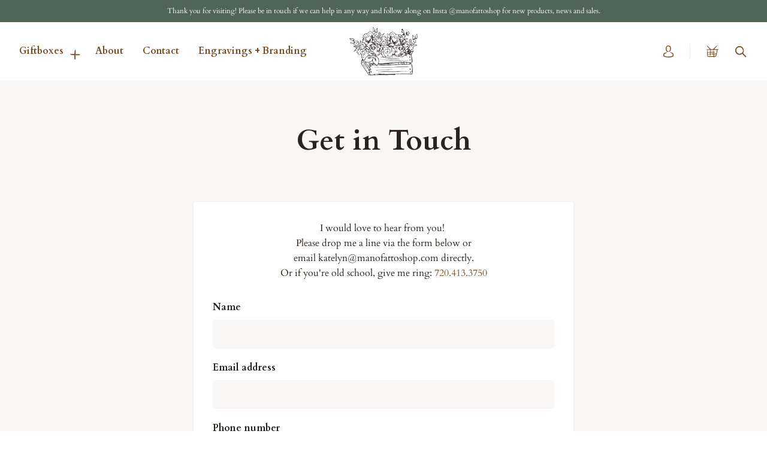

--- FILE ---
content_type: text/html; charset=utf-8
request_url: https://manofattoshop.com/pages/contact
body_size: 29019
content:
<!doctype html>
<!--[if IE]><html class="no-js ie9" lang="en"><![endif]-->
<!--[if !IE]><!--><html class="no-js no-touch" lang="en"><!--<![endif]-->
  <head>
    <meta charset="utf-8">
    <meta http-equiv="x-ua-compatible" content="IE=edge">
    <meta name="viewport" content="width=device-width, initial-scale=1">

    <title>Get in Touch — Manofatto Giftboxes</title>

    
      <meta name="description" content="I would love to hear from you!  Please drop me a line via the form below or email katelyn@manofattoshop.com directly. Or if you&#39;re old school, give me ring: 720.413.3750">
    

    
  <link rel="shortcut icon" href="//manofattoshop.com/cdn/shop/files/favicon_2_32x32.png?v=1614384689" type="image/png">

    
    















<meta property="og:site_name" content="Manofatto Giftboxes">
<meta property="og:url" content="https://manofattoshop.com/pages/contact">
<meta property="og:title" content="Get in Touch">
<meta property="og:type" content="website">
<meta property="og:description" content="I would love to hear from you!  Please drop me a line via the form below or email katelyn@manofattoshop.com directly. Or if you&#39;re old school, give me ring: 720.413.3750">




    
    
    

    
    
    <meta
      property="og:image"
      content="https://manofattoshop.com/cdn/shop/files/manofatto_8d19c324-77d0-410b-9545-d728e9f4b15c_1202x630.jpg?v=1610302158"
    />
    <meta
      property="og:image:secure_url"
      content="https://manofattoshop.com/cdn/shop/files/manofatto_8d19c324-77d0-410b-9545-d728e9f4b15c_1202x630.jpg?v=1610302158"
    />
    <meta property="og:image:width" content="1202" />
    <meta property="og:image:height" content="630" />
    
    
    <meta property="og:image:alt" content="Social media image" />
  
















<meta name="twitter:title" content="Get in Touch">
<meta name="twitter:description" content="I would love to hear from you!  Please drop me a line via the form below or email katelyn@manofattoshop.com directly. Or if you&#39;re old school, give me ring: 720.413.3750">


    
    
    
      
      
      <meta name="twitter:card" content="summary_large_image">
    
    
    <meta
      property="twitter:image"
      content="https://manofattoshop.com/cdn/shop/files/manofatto_8d19c324-77d0-410b-9545-d728e9f4b15c_1200x600_crop_center.jpg?v=1610302158"
    />
    <meta property="twitter:image:width" content="1200" />
    <meta property="twitter:image:height" content="600" />
    
    
    <meta property="twitter:image:alt" content="Social media image" />
  



    
      <link rel="canonical" href="https://manofattoshop.com/pages/contact" />
    

    <link rel="dns-prefetch" href="//fonts.googleapis.com">

    <script>(function(H){H.classList.remove('no-js');H.classList.add('js')})(document.documentElement)</script>
    <script>(function(H){if('ontouchstart' in window){H.classList.remove('no-touch');H.classList.add('touch')}})(document.documentElement)</script>

    <script>window.performance && window.performance.mark && window.performance.mark('shopify.content_for_header.start');</script><meta id="shopify-digital-wallet" name="shopify-digital-wallet" content="/51228639399/digital_wallets/dialog">
<meta name="shopify-checkout-api-token" content="2697c4d72f096066b6b2615a13a36480">
<script async="async" src="/checkouts/internal/preloads.js?locale=en-US"></script>
<link rel="preconnect" href="https://shop.app" crossorigin="anonymous">
<script async="async" src="https://shop.app/checkouts/internal/preloads.js?locale=en-US&shop_id=51228639399" crossorigin="anonymous"></script>
<script id="apple-pay-shop-capabilities" type="application/json">{"shopId":51228639399,"countryCode":"US","currencyCode":"USD","merchantCapabilities":["supports3DS"],"merchantId":"gid:\/\/shopify\/Shop\/51228639399","merchantName":"Manofatto Giftboxes","requiredBillingContactFields":["postalAddress","email","phone"],"requiredShippingContactFields":["postalAddress","email","phone"],"shippingType":"shipping","supportedNetworks":["visa","masterCard","discover","elo","jcb"],"total":{"type":"pending","label":"Manofatto Giftboxes","amount":"1.00"},"shopifyPaymentsEnabled":true,"supportsSubscriptions":true}</script>
<script id="shopify-features" type="application/json">{"accessToken":"2697c4d72f096066b6b2615a13a36480","betas":["rich-media-storefront-analytics"],"domain":"manofattoshop.com","predictiveSearch":true,"shopId":51228639399,"locale":"en"}</script>
<script>var Shopify = Shopify || {};
Shopify.shop = "manofatto-giftboxes.myshopify.com";
Shopify.locale = "en";
Shopify.currency = {"active":"USD","rate":"1.0"};
Shopify.country = "US";
Shopify.theme = {"name":"Reach (gift recipient)","id":131315466407,"schema_name":"Reach","schema_version":"4.5.1","theme_store_id":853,"role":"main"};
Shopify.theme.handle = "null";
Shopify.theme.style = {"id":null,"handle":null};
Shopify.cdnHost = "manofattoshop.com/cdn";
Shopify.routes = Shopify.routes || {};
Shopify.routes.root = "/";</script>
<script type="module">!function(o){(o.Shopify=o.Shopify||{}).modules=!0}(window);</script>
<script>!function(o){function n(){var o=[];function n(){o.push(Array.prototype.slice.apply(arguments))}return n.q=o,n}var t=o.Shopify=o.Shopify||{};t.loadFeatures=n(),t.autoloadFeatures=n()}(window);</script>
<script>
  window.ShopifyPay = window.ShopifyPay || {};
  window.ShopifyPay.apiHost = "shop.app\/pay";
  window.ShopifyPay.redirectState = null;
</script>
<script id="shop-js-analytics" type="application/json">{"pageType":"page"}</script>
<script defer="defer" async type="module" src="//manofattoshop.com/cdn/shopifycloud/shop-js/modules/v2/client.init-shop-cart-sync_BT-GjEfc.en.esm.js"></script>
<script defer="defer" async type="module" src="//manofattoshop.com/cdn/shopifycloud/shop-js/modules/v2/chunk.common_D58fp_Oc.esm.js"></script>
<script defer="defer" async type="module" src="//manofattoshop.com/cdn/shopifycloud/shop-js/modules/v2/chunk.modal_xMitdFEc.esm.js"></script>
<script type="module">
  await import("//manofattoshop.com/cdn/shopifycloud/shop-js/modules/v2/client.init-shop-cart-sync_BT-GjEfc.en.esm.js");
await import("//manofattoshop.com/cdn/shopifycloud/shop-js/modules/v2/chunk.common_D58fp_Oc.esm.js");
await import("//manofattoshop.com/cdn/shopifycloud/shop-js/modules/v2/chunk.modal_xMitdFEc.esm.js");

  window.Shopify.SignInWithShop?.initShopCartSync?.({"fedCMEnabled":true,"windoidEnabled":true});

</script>
<script>
  window.Shopify = window.Shopify || {};
  if (!window.Shopify.featureAssets) window.Shopify.featureAssets = {};
  window.Shopify.featureAssets['shop-js'] = {"shop-cart-sync":["modules/v2/client.shop-cart-sync_DZOKe7Ll.en.esm.js","modules/v2/chunk.common_D58fp_Oc.esm.js","modules/v2/chunk.modal_xMitdFEc.esm.js"],"init-fed-cm":["modules/v2/client.init-fed-cm_B6oLuCjv.en.esm.js","modules/v2/chunk.common_D58fp_Oc.esm.js","modules/v2/chunk.modal_xMitdFEc.esm.js"],"shop-cash-offers":["modules/v2/client.shop-cash-offers_D2sdYoxE.en.esm.js","modules/v2/chunk.common_D58fp_Oc.esm.js","modules/v2/chunk.modal_xMitdFEc.esm.js"],"shop-login-button":["modules/v2/client.shop-login-button_QeVjl5Y3.en.esm.js","modules/v2/chunk.common_D58fp_Oc.esm.js","modules/v2/chunk.modal_xMitdFEc.esm.js"],"pay-button":["modules/v2/client.pay-button_DXTOsIq6.en.esm.js","modules/v2/chunk.common_D58fp_Oc.esm.js","modules/v2/chunk.modal_xMitdFEc.esm.js"],"shop-button":["modules/v2/client.shop-button_DQZHx9pm.en.esm.js","modules/v2/chunk.common_D58fp_Oc.esm.js","modules/v2/chunk.modal_xMitdFEc.esm.js"],"avatar":["modules/v2/client.avatar_BTnouDA3.en.esm.js"],"init-windoid":["modules/v2/client.init-windoid_CR1B-cfM.en.esm.js","modules/v2/chunk.common_D58fp_Oc.esm.js","modules/v2/chunk.modal_xMitdFEc.esm.js"],"init-shop-for-new-customer-accounts":["modules/v2/client.init-shop-for-new-customer-accounts_C_vY_xzh.en.esm.js","modules/v2/client.shop-login-button_QeVjl5Y3.en.esm.js","modules/v2/chunk.common_D58fp_Oc.esm.js","modules/v2/chunk.modal_xMitdFEc.esm.js"],"init-shop-email-lookup-coordinator":["modules/v2/client.init-shop-email-lookup-coordinator_BI7n9ZSv.en.esm.js","modules/v2/chunk.common_D58fp_Oc.esm.js","modules/v2/chunk.modal_xMitdFEc.esm.js"],"init-shop-cart-sync":["modules/v2/client.init-shop-cart-sync_BT-GjEfc.en.esm.js","modules/v2/chunk.common_D58fp_Oc.esm.js","modules/v2/chunk.modal_xMitdFEc.esm.js"],"shop-toast-manager":["modules/v2/client.shop-toast-manager_DiYdP3xc.en.esm.js","modules/v2/chunk.common_D58fp_Oc.esm.js","modules/v2/chunk.modal_xMitdFEc.esm.js"],"init-customer-accounts":["modules/v2/client.init-customer-accounts_D9ZNqS-Q.en.esm.js","modules/v2/client.shop-login-button_QeVjl5Y3.en.esm.js","modules/v2/chunk.common_D58fp_Oc.esm.js","modules/v2/chunk.modal_xMitdFEc.esm.js"],"init-customer-accounts-sign-up":["modules/v2/client.init-customer-accounts-sign-up_iGw4briv.en.esm.js","modules/v2/client.shop-login-button_QeVjl5Y3.en.esm.js","modules/v2/chunk.common_D58fp_Oc.esm.js","modules/v2/chunk.modal_xMitdFEc.esm.js"],"shop-follow-button":["modules/v2/client.shop-follow-button_CqMgW2wH.en.esm.js","modules/v2/chunk.common_D58fp_Oc.esm.js","modules/v2/chunk.modal_xMitdFEc.esm.js"],"checkout-modal":["modules/v2/client.checkout-modal_xHeaAweL.en.esm.js","modules/v2/chunk.common_D58fp_Oc.esm.js","modules/v2/chunk.modal_xMitdFEc.esm.js"],"shop-login":["modules/v2/client.shop-login_D91U-Q7h.en.esm.js","modules/v2/chunk.common_D58fp_Oc.esm.js","modules/v2/chunk.modal_xMitdFEc.esm.js"],"lead-capture":["modules/v2/client.lead-capture_BJmE1dJe.en.esm.js","modules/v2/chunk.common_D58fp_Oc.esm.js","modules/v2/chunk.modal_xMitdFEc.esm.js"],"payment-terms":["modules/v2/client.payment-terms_Ci9AEqFq.en.esm.js","modules/v2/chunk.common_D58fp_Oc.esm.js","modules/v2/chunk.modal_xMitdFEc.esm.js"]};
</script>
<script id="__st">var __st={"a":51228639399,"offset":-25200,"reqid":"56d27789-06cc-41f4-851d-cf8a2cb7181f-1769519431","pageurl":"manofattoshop.com\/pages\/contact","s":"pages-71310606503","u":"a25468a0c907","p":"page","rtyp":"page","rid":71310606503};</script>
<script>window.ShopifyPaypalV4VisibilityTracking = true;</script>
<script id="captcha-bootstrap">!function(){'use strict';const t='contact',e='account',n='new_comment',o=[[t,t],['blogs',n],['comments',n],[t,'customer']],c=[[e,'customer_login'],[e,'guest_login'],[e,'recover_customer_password'],[e,'create_customer']],r=t=>t.map((([t,e])=>`form[action*='/${t}']:not([data-nocaptcha='true']) input[name='form_type'][value='${e}']`)).join(','),a=t=>()=>t?[...document.querySelectorAll(t)].map((t=>t.form)):[];function s(){const t=[...o],e=r(t);return a(e)}const i='password',u='form_key',d=['recaptcha-v3-token','g-recaptcha-response','h-captcha-response',i],f=()=>{try{return window.sessionStorage}catch{return}},m='__shopify_v',_=t=>t.elements[u];function p(t,e,n=!1){try{const o=window.sessionStorage,c=JSON.parse(o.getItem(e)),{data:r}=function(t){const{data:e,action:n}=t;return t[m]||n?{data:e,action:n}:{data:t,action:n}}(c);for(const[e,n]of Object.entries(r))t.elements[e]&&(t.elements[e].value=n);n&&o.removeItem(e)}catch(o){console.error('form repopulation failed',{error:o})}}const l='form_type',E='cptcha';function T(t){t.dataset[E]=!0}const w=window,h=w.document,L='Shopify',v='ce_forms',y='captcha';let A=!1;((t,e)=>{const n=(g='f06e6c50-85a8-45c8-87d0-21a2b65856fe',I='https://cdn.shopify.com/shopifycloud/storefront-forms-hcaptcha/ce_storefront_forms_captcha_hcaptcha.v1.5.2.iife.js',D={infoText:'Protected by hCaptcha',privacyText:'Privacy',termsText:'Terms'},(t,e,n)=>{const o=w[L][v],c=o.bindForm;if(c)return c(t,g,e,D).then(n);var r;o.q.push([[t,g,e,D],n]),r=I,A||(h.body.append(Object.assign(h.createElement('script'),{id:'captcha-provider',async:!0,src:r})),A=!0)});var g,I,D;w[L]=w[L]||{},w[L][v]=w[L][v]||{},w[L][v].q=[],w[L][y]=w[L][y]||{},w[L][y].protect=function(t,e){n(t,void 0,e),T(t)},Object.freeze(w[L][y]),function(t,e,n,w,h,L){const[v,y,A,g]=function(t,e,n){const i=e?o:[],u=t?c:[],d=[...i,...u],f=r(d),m=r(i),_=r(d.filter((([t,e])=>n.includes(e))));return[a(f),a(m),a(_),s()]}(w,h,L),I=t=>{const e=t.target;return e instanceof HTMLFormElement?e:e&&e.form},D=t=>v().includes(t);t.addEventListener('submit',(t=>{const e=I(t);if(!e)return;const n=D(e)&&!e.dataset.hcaptchaBound&&!e.dataset.recaptchaBound,o=_(e),c=g().includes(e)&&(!o||!o.value);(n||c)&&t.preventDefault(),c&&!n&&(function(t){try{if(!f())return;!function(t){const e=f();if(!e)return;const n=_(t);if(!n)return;const o=n.value;o&&e.removeItem(o)}(t);const e=Array.from(Array(32),(()=>Math.random().toString(36)[2])).join('');!function(t,e){_(t)||t.append(Object.assign(document.createElement('input'),{type:'hidden',name:u})),t.elements[u].value=e}(t,e),function(t,e){const n=f();if(!n)return;const o=[...t.querySelectorAll(`input[type='${i}']`)].map((({name:t})=>t)),c=[...d,...o],r={};for(const[a,s]of new FormData(t).entries())c.includes(a)||(r[a]=s);n.setItem(e,JSON.stringify({[m]:1,action:t.action,data:r}))}(t,e)}catch(e){console.error('failed to persist form',e)}}(e),e.submit())}));const S=(t,e)=>{t&&!t.dataset[E]&&(n(t,e.some((e=>e===t))),T(t))};for(const o of['focusin','change'])t.addEventListener(o,(t=>{const e=I(t);D(e)&&S(e,y())}));const B=e.get('form_key'),M=e.get(l),P=B&&M;t.addEventListener('DOMContentLoaded',(()=>{const t=y();if(P)for(const e of t)e.elements[l].value===M&&p(e,B);[...new Set([...A(),...v().filter((t=>'true'===t.dataset.shopifyCaptcha))])].forEach((e=>S(e,t)))}))}(h,new URLSearchParams(w.location.search),n,t,e,['guest_login'])})(!0,!0)}();</script>
<script integrity="sha256-4kQ18oKyAcykRKYeNunJcIwy7WH5gtpwJnB7kiuLZ1E=" data-source-attribution="shopify.loadfeatures" defer="defer" src="//manofattoshop.com/cdn/shopifycloud/storefront/assets/storefront/load_feature-a0a9edcb.js" crossorigin="anonymous"></script>
<script crossorigin="anonymous" defer="defer" src="//manofattoshop.com/cdn/shopifycloud/storefront/assets/shopify_pay/storefront-65b4c6d7.js?v=20250812"></script>
<script data-source-attribution="shopify.dynamic_checkout.dynamic.init">var Shopify=Shopify||{};Shopify.PaymentButton=Shopify.PaymentButton||{isStorefrontPortableWallets:!0,init:function(){window.Shopify.PaymentButton.init=function(){};var t=document.createElement("script");t.src="https://manofattoshop.com/cdn/shopifycloud/portable-wallets/latest/portable-wallets.en.js",t.type="module",document.head.appendChild(t)}};
</script>
<script data-source-attribution="shopify.dynamic_checkout.buyer_consent">
  function portableWalletsHideBuyerConsent(e){var t=document.getElementById("shopify-buyer-consent"),n=document.getElementById("shopify-subscription-policy-button");t&&n&&(t.classList.add("hidden"),t.setAttribute("aria-hidden","true"),n.removeEventListener("click",e))}function portableWalletsShowBuyerConsent(e){var t=document.getElementById("shopify-buyer-consent"),n=document.getElementById("shopify-subscription-policy-button");t&&n&&(t.classList.remove("hidden"),t.removeAttribute("aria-hidden"),n.addEventListener("click",e))}window.Shopify?.PaymentButton&&(window.Shopify.PaymentButton.hideBuyerConsent=portableWalletsHideBuyerConsent,window.Shopify.PaymentButton.showBuyerConsent=portableWalletsShowBuyerConsent);
</script>
<script data-source-attribution="shopify.dynamic_checkout.cart.bootstrap">document.addEventListener("DOMContentLoaded",(function(){function t(){return document.querySelector("shopify-accelerated-checkout-cart, shopify-accelerated-checkout")}if(t())Shopify.PaymentButton.init();else{new MutationObserver((function(e,n){t()&&(Shopify.PaymentButton.init(),n.disconnect())})).observe(document.body,{childList:!0,subtree:!0})}}));
</script>
<link id="shopify-accelerated-checkout-styles" rel="stylesheet" media="screen" href="https://manofattoshop.com/cdn/shopifycloud/portable-wallets/latest/accelerated-checkout-backwards-compat.css" crossorigin="anonymous">
<style id="shopify-accelerated-checkout-cart">
        #shopify-buyer-consent {
  margin-top: 1em;
  display: inline-block;
  width: 100%;
}

#shopify-buyer-consent.hidden {
  display: none;
}

#shopify-subscription-policy-button {
  background: none;
  border: none;
  padding: 0;
  text-decoration: underline;
  font-size: inherit;
  cursor: pointer;
}

#shopify-subscription-policy-button::before {
  box-shadow: none;
}

      </style>

<script>window.performance && window.performance.mark && window.performance.mark('shopify.content_for_header.end');</script>

    <link href="//manofattoshop.com/cdn/shop/t/13/assets/theme.scss.css?v=52902466151204701161766408491" rel="stylesheet" type="text/css" media="all" />

    
    <script>
      window.Theme = {};
      Theme.version = "4.5.0";
      Theme.routes = {
        "root_url": "/",
        "account_url": "/account",
        "account_login_url": "/account/login",
        "account_logout_url": "/account/logout",
        "account_register_url": "/account/register",
        "account_addresses_url": "/account/addresses",
        "collections_url": "/collections",
        "all_products_collection_url": "/collections/all",
        "search_url": "/search",
        "cart_url": "/cart",
        "cart_add_url": "/cart/add",
        "cart_change_url": "/cart/change",
        "cart_clear_url": "/cart/clear",
        "product_recommendations_url": "/recommendations/products"
      };
    </script>
  
 <script defer>

  /**
   * IMPORTANT!
   * Do not edit this file. Any changes made could be overwritten by Giftship at
   * any time. If you need assistance, please reach out to us at support@gist-apps.com.
   *
   * The below code is critical to the functionality of Giftship's multiple shipping
   * address and bundle features. It also greatly improves the load time of the
   * application.
   */

  if (typeof(GIST) == 'undefined') {
    window.GIST = GIST = {};
  }
  if (typeof(GIST.f) == 'undefined') {
    GIST.f = {};
  }

  GIST.f._isEmpty = function(obj){

    for(var prop in obj) {
      if(obj.hasOwnProperty(prop)) {
        return false;
      }
    }

    return JSON.stringify(obj) === JSON.stringify({});

  };

  GIST.bundles   = [];
  GIST.remove    = {};
  GIST.discounts = [];

  
  
  

  

  
  GIST._bundleCart = false;
  

  

  
  if (GIST.remove && !GIST.f._isEmpty(GIST.remove) ) {

    GIST.xhr = new XMLHttpRequest();
    GIST.xhr.open('POST', Shopify.routes.root + 'cart/update.js');
    GIST.xhr.setRequestHeader('Content-Type', 'application/json');
    GIST.xhr.onload = function() {
      if (GIST.xhr.status === 200 && window.performance) {
         var navEntries = window.performance.getEntriesByType('navigation');
         if (navEntries.length > 0 && navEntries[0].type === 'back_forward') {
            location.reload();
         } else if (window.performance.navigation && window.performance.navigation.type == window.performance.navigation.TYPE_BACK_FORWARD) {
            location.reload();
         }
       }
    };
    GIST.xhr.send(JSON.stringify({updates:GIST.remove}));

  }
  

</script>












    	 
<link href="https://monorail-edge.shopifysvc.com" rel="dns-prefetch">
<script>(function(){if ("sendBeacon" in navigator && "performance" in window) {try {var session_token_from_headers = performance.getEntriesByType('navigation')[0].serverTiming.find(x => x.name == '_s').description;} catch {var session_token_from_headers = undefined;}var session_cookie_matches = document.cookie.match(/_shopify_s=([^;]*)/);var session_token_from_cookie = session_cookie_matches && session_cookie_matches.length === 2 ? session_cookie_matches[1] : "";var session_token = session_token_from_headers || session_token_from_cookie || "";function handle_abandonment_event(e) {var entries = performance.getEntries().filter(function(entry) {return /monorail-edge.shopifysvc.com/.test(entry.name);});if (!window.abandonment_tracked && entries.length === 0) {window.abandonment_tracked = true;var currentMs = Date.now();var navigation_start = performance.timing.navigationStart;var payload = {shop_id: 51228639399,url: window.location.href,navigation_start,duration: currentMs - navigation_start,session_token,page_type: "page"};window.navigator.sendBeacon("https://monorail-edge.shopifysvc.com/v1/produce", JSON.stringify({schema_id: "online_store_buyer_site_abandonment/1.1",payload: payload,metadata: {event_created_at_ms: currentMs,event_sent_at_ms: currentMs}}));}}window.addEventListener('pagehide', handle_abandonment_event);}}());</script>
<script id="web-pixels-manager-setup">(function e(e,d,r,n,o){if(void 0===o&&(o={}),!Boolean(null===(a=null===(i=window.Shopify)||void 0===i?void 0:i.analytics)||void 0===a?void 0:a.replayQueue)){var i,a;window.Shopify=window.Shopify||{};var t=window.Shopify;t.analytics=t.analytics||{};var s=t.analytics;s.replayQueue=[],s.publish=function(e,d,r){return s.replayQueue.push([e,d,r]),!0};try{self.performance.mark("wpm:start")}catch(e){}var l=function(){var e={modern:/Edge?\/(1{2}[4-9]|1[2-9]\d|[2-9]\d{2}|\d{4,})\.\d+(\.\d+|)|Firefox\/(1{2}[4-9]|1[2-9]\d|[2-9]\d{2}|\d{4,})\.\d+(\.\d+|)|Chrom(ium|e)\/(9{2}|\d{3,})\.\d+(\.\d+|)|(Maci|X1{2}).+ Version\/(15\.\d+|(1[6-9]|[2-9]\d|\d{3,})\.\d+)([,.]\d+|)( \(\w+\)|)( Mobile\/\w+|) Safari\/|Chrome.+OPR\/(9{2}|\d{3,})\.\d+\.\d+|(CPU[ +]OS|iPhone[ +]OS|CPU[ +]iPhone|CPU IPhone OS|CPU iPad OS)[ +]+(15[._]\d+|(1[6-9]|[2-9]\d|\d{3,})[._]\d+)([._]\d+|)|Android:?[ /-](13[3-9]|1[4-9]\d|[2-9]\d{2}|\d{4,})(\.\d+|)(\.\d+|)|Android.+Firefox\/(13[5-9]|1[4-9]\d|[2-9]\d{2}|\d{4,})\.\d+(\.\d+|)|Android.+Chrom(ium|e)\/(13[3-9]|1[4-9]\d|[2-9]\d{2}|\d{4,})\.\d+(\.\d+|)|SamsungBrowser\/([2-9]\d|\d{3,})\.\d+/,legacy:/Edge?\/(1[6-9]|[2-9]\d|\d{3,})\.\d+(\.\d+|)|Firefox\/(5[4-9]|[6-9]\d|\d{3,})\.\d+(\.\d+|)|Chrom(ium|e)\/(5[1-9]|[6-9]\d|\d{3,})\.\d+(\.\d+|)([\d.]+$|.*Safari\/(?![\d.]+ Edge\/[\d.]+$))|(Maci|X1{2}).+ Version\/(10\.\d+|(1[1-9]|[2-9]\d|\d{3,})\.\d+)([,.]\d+|)( \(\w+\)|)( Mobile\/\w+|) Safari\/|Chrome.+OPR\/(3[89]|[4-9]\d|\d{3,})\.\d+\.\d+|(CPU[ +]OS|iPhone[ +]OS|CPU[ +]iPhone|CPU IPhone OS|CPU iPad OS)[ +]+(10[._]\d+|(1[1-9]|[2-9]\d|\d{3,})[._]\d+)([._]\d+|)|Android:?[ /-](13[3-9]|1[4-9]\d|[2-9]\d{2}|\d{4,})(\.\d+|)(\.\d+|)|Mobile Safari.+OPR\/([89]\d|\d{3,})\.\d+\.\d+|Android.+Firefox\/(13[5-9]|1[4-9]\d|[2-9]\d{2}|\d{4,})\.\d+(\.\d+|)|Android.+Chrom(ium|e)\/(13[3-9]|1[4-9]\d|[2-9]\d{2}|\d{4,})\.\d+(\.\d+|)|Android.+(UC? ?Browser|UCWEB|U3)[ /]?(15\.([5-9]|\d{2,})|(1[6-9]|[2-9]\d|\d{3,})\.\d+)\.\d+|SamsungBrowser\/(5\.\d+|([6-9]|\d{2,})\.\d+)|Android.+MQ{2}Browser\/(14(\.(9|\d{2,})|)|(1[5-9]|[2-9]\d|\d{3,})(\.\d+|))(\.\d+|)|K[Aa][Ii]OS\/(3\.\d+|([4-9]|\d{2,})\.\d+)(\.\d+|)/},d=e.modern,r=e.legacy,n=navigator.userAgent;return n.match(d)?"modern":n.match(r)?"legacy":"unknown"}(),u="modern"===l?"modern":"legacy",c=(null!=n?n:{modern:"",legacy:""})[u],f=function(e){return[e.baseUrl,"/wpm","/b",e.hashVersion,"modern"===e.buildTarget?"m":"l",".js"].join("")}({baseUrl:d,hashVersion:r,buildTarget:u}),m=function(e){var d=e.version,r=e.bundleTarget,n=e.surface,o=e.pageUrl,i=e.monorailEndpoint;return{emit:function(e){var a=e.status,t=e.errorMsg,s=(new Date).getTime(),l=JSON.stringify({metadata:{event_sent_at_ms:s},events:[{schema_id:"web_pixels_manager_load/3.1",payload:{version:d,bundle_target:r,page_url:o,status:a,surface:n,error_msg:t},metadata:{event_created_at_ms:s}}]});if(!i)return console&&console.warn&&console.warn("[Web Pixels Manager] No Monorail endpoint provided, skipping logging."),!1;try{return self.navigator.sendBeacon.bind(self.navigator)(i,l)}catch(e){}var u=new XMLHttpRequest;try{return u.open("POST",i,!0),u.setRequestHeader("Content-Type","text/plain"),u.send(l),!0}catch(e){return console&&console.warn&&console.warn("[Web Pixels Manager] Got an unhandled error while logging to Monorail."),!1}}}}({version:r,bundleTarget:l,surface:e.surface,pageUrl:self.location.href,monorailEndpoint:e.monorailEndpoint});try{o.browserTarget=l,function(e){var d=e.src,r=e.async,n=void 0===r||r,o=e.onload,i=e.onerror,a=e.sri,t=e.scriptDataAttributes,s=void 0===t?{}:t,l=document.createElement("script"),u=document.querySelector("head"),c=document.querySelector("body");if(l.async=n,l.src=d,a&&(l.integrity=a,l.crossOrigin="anonymous"),s)for(var f in s)if(Object.prototype.hasOwnProperty.call(s,f))try{l.dataset[f]=s[f]}catch(e){}if(o&&l.addEventListener("load",o),i&&l.addEventListener("error",i),u)u.appendChild(l);else{if(!c)throw new Error("Did not find a head or body element to append the script");c.appendChild(l)}}({src:f,async:!0,onload:function(){if(!function(){var e,d;return Boolean(null===(d=null===(e=window.Shopify)||void 0===e?void 0:e.analytics)||void 0===d?void 0:d.initialized)}()){var d=window.webPixelsManager.init(e)||void 0;if(d){var r=window.Shopify.analytics;r.replayQueue.forEach((function(e){var r=e[0],n=e[1],o=e[2];d.publishCustomEvent(r,n,o)})),r.replayQueue=[],r.publish=d.publishCustomEvent,r.visitor=d.visitor,r.initialized=!0}}},onerror:function(){return m.emit({status:"failed",errorMsg:"".concat(f," has failed to load")})},sri:function(e){var d=/^sha384-[A-Za-z0-9+/=]+$/;return"string"==typeof e&&d.test(e)}(c)?c:"",scriptDataAttributes:o}),m.emit({status:"loading"})}catch(e){m.emit({status:"failed",errorMsg:(null==e?void 0:e.message)||"Unknown error"})}}})({shopId: 51228639399,storefrontBaseUrl: "https://manofattoshop.com",extensionsBaseUrl: "https://extensions.shopifycdn.com/cdn/shopifycloud/web-pixels-manager",monorailEndpoint: "https://monorail-edge.shopifysvc.com/unstable/produce_batch",surface: "storefront-renderer",enabledBetaFlags: ["2dca8a86"],webPixelsConfigList: [{"id":"568918183","configuration":"{\"config\":\"{\\\"pixel_id\\\":\\\"G-44TFL9HSGT\\\",\\\"gtag_events\\\":[{\\\"type\\\":\\\"begin_checkout\\\",\\\"action_label\\\":\\\"G-44TFL9HSGT\\\"},{\\\"type\\\":\\\"search\\\",\\\"action_label\\\":\\\"G-44TFL9HSGT\\\"},{\\\"type\\\":\\\"view_item\\\",\\\"action_label\\\":\\\"G-44TFL9HSGT\\\"},{\\\"type\\\":\\\"purchase\\\",\\\"action_label\\\":\\\"G-44TFL9HSGT\\\"},{\\\"type\\\":\\\"page_view\\\",\\\"action_label\\\":\\\"G-44TFL9HSGT\\\"},{\\\"type\\\":\\\"add_payment_info\\\",\\\"action_label\\\":\\\"G-44TFL9HSGT\\\"},{\\\"type\\\":\\\"add_to_cart\\\",\\\"action_label\\\":\\\"G-44TFL9HSGT\\\"}],\\\"enable_monitoring_mode\\\":false}\"}","eventPayloadVersion":"v1","runtimeContext":"OPEN","scriptVersion":"b2a88bafab3e21179ed38636efcd8a93","type":"APP","apiClientId":1780363,"privacyPurposes":[],"dataSharingAdjustments":{"protectedCustomerApprovalScopes":["read_customer_address","read_customer_email","read_customer_name","read_customer_personal_data","read_customer_phone"]}},{"id":"59900071","configuration":"{\"tagID\":\"2612978015314\"}","eventPayloadVersion":"v1","runtimeContext":"STRICT","scriptVersion":"18031546ee651571ed29edbe71a3550b","type":"APP","apiClientId":3009811,"privacyPurposes":["ANALYTICS","MARKETING","SALE_OF_DATA"],"dataSharingAdjustments":{"protectedCustomerApprovalScopes":["read_customer_address","read_customer_email","read_customer_name","read_customer_personal_data","read_customer_phone"]}},{"id":"shopify-app-pixel","configuration":"{}","eventPayloadVersion":"v1","runtimeContext":"STRICT","scriptVersion":"0450","apiClientId":"shopify-pixel","type":"APP","privacyPurposes":["ANALYTICS","MARKETING"]},{"id":"shopify-custom-pixel","eventPayloadVersion":"v1","runtimeContext":"LAX","scriptVersion":"0450","apiClientId":"shopify-pixel","type":"CUSTOM","privacyPurposes":["ANALYTICS","MARKETING"]}],isMerchantRequest: false,initData: {"shop":{"name":"Manofatto Giftboxes","paymentSettings":{"currencyCode":"USD"},"myshopifyDomain":"manofatto-giftboxes.myshopify.com","countryCode":"US","storefrontUrl":"https:\/\/manofattoshop.com"},"customer":null,"cart":null,"checkout":null,"productVariants":[],"purchasingCompany":null},},"https://manofattoshop.com/cdn","fcfee988w5aeb613cpc8e4bc33m6693e112",{"modern":"","legacy":""},{"shopId":"51228639399","storefrontBaseUrl":"https:\/\/manofattoshop.com","extensionBaseUrl":"https:\/\/extensions.shopifycdn.com\/cdn\/shopifycloud\/web-pixels-manager","surface":"storefront-renderer","enabledBetaFlags":"[\"2dca8a86\"]","isMerchantRequest":"false","hashVersion":"fcfee988w5aeb613cpc8e4bc33m6693e112","publish":"custom","events":"[[\"page_viewed\",{}]]"});</script><script>
  window.ShopifyAnalytics = window.ShopifyAnalytics || {};
  window.ShopifyAnalytics.meta = window.ShopifyAnalytics.meta || {};
  window.ShopifyAnalytics.meta.currency = 'USD';
  var meta = {"page":{"pageType":"page","resourceType":"page","resourceId":71310606503,"requestId":"56d27789-06cc-41f4-851d-cf8a2cb7181f-1769519431"}};
  for (var attr in meta) {
    window.ShopifyAnalytics.meta[attr] = meta[attr];
  }
</script>
<script class="analytics">
  (function () {
    var customDocumentWrite = function(content) {
      var jquery = null;

      if (window.jQuery) {
        jquery = window.jQuery;
      } else if (window.Checkout && window.Checkout.$) {
        jquery = window.Checkout.$;
      }

      if (jquery) {
        jquery('body').append(content);
      }
    };

    var hasLoggedConversion = function(token) {
      if (token) {
        return document.cookie.indexOf('loggedConversion=' + token) !== -1;
      }
      return false;
    }

    var setCookieIfConversion = function(token) {
      if (token) {
        var twoMonthsFromNow = new Date(Date.now());
        twoMonthsFromNow.setMonth(twoMonthsFromNow.getMonth() + 2);

        document.cookie = 'loggedConversion=' + token + '; expires=' + twoMonthsFromNow;
      }
    }

    var trekkie = window.ShopifyAnalytics.lib = window.trekkie = window.trekkie || [];
    if (trekkie.integrations) {
      return;
    }
    trekkie.methods = [
      'identify',
      'page',
      'ready',
      'track',
      'trackForm',
      'trackLink'
    ];
    trekkie.factory = function(method) {
      return function() {
        var args = Array.prototype.slice.call(arguments);
        args.unshift(method);
        trekkie.push(args);
        return trekkie;
      };
    };
    for (var i = 0; i < trekkie.methods.length; i++) {
      var key = trekkie.methods[i];
      trekkie[key] = trekkie.factory(key);
    }
    trekkie.load = function(config) {
      trekkie.config = config || {};
      trekkie.config.initialDocumentCookie = document.cookie;
      var first = document.getElementsByTagName('script')[0];
      var script = document.createElement('script');
      script.type = 'text/javascript';
      script.onerror = function(e) {
        var scriptFallback = document.createElement('script');
        scriptFallback.type = 'text/javascript';
        scriptFallback.onerror = function(error) {
                var Monorail = {
      produce: function produce(monorailDomain, schemaId, payload) {
        var currentMs = new Date().getTime();
        var event = {
          schema_id: schemaId,
          payload: payload,
          metadata: {
            event_created_at_ms: currentMs,
            event_sent_at_ms: currentMs
          }
        };
        return Monorail.sendRequest("https://" + monorailDomain + "/v1/produce", JSON.stringify(event));
      },
      sendRequest: function sendRequest(endpointUrl, payload) {
        // Try the sendBeacon API
        if (window && window.navigator && typeof window.navigator.sendBeacon === 'function' && typeof window.Blob === 'function' && !Monorail.isIos12()) {
          var blobData = new window.Blob([payload], {
            type: 'text/plain'
          });

          if (window.navigator.sendBeacon(endpointUrl, blobData)) {
            return true;
          } // sendBeacon was not successful

        } // XHR beacon

        var xhr = new XMLHttpRequest();

        try {
          xhr.open('POST', endpointUrl);
          xhr.setRequestHeader('Content-Type', 'text/plain');
          xhr.send(payload);
        } catch (e) {
          console.log(e);
        }

        return false;
      },
      isIos12: function isIos12() {
        return window.navigator.userAgent.lastIndexOf('iPhone; CPU iPhone OS 12_') !== -1 || window.navigator.userAgent.lastIndexOf('iPad; CPU OS 12_') !== -1;
      }
    };
    Monorail.produce('monorail-edge.shopifysvc.com',
      'trekkie_storefront_load_errors/1.1',
      {shop_id: 51228639399,
      theme_id: 131315466407,
      app_name: "storefront",
      context_url: window.location.href,
      source_url: "//manofattoshop.com/cdn/s/trekkie.storefront.a804e9514e4efded663580eddd6991fcc12b5451.min.js"});

        };
        scriptFallback.async = true;
        scriptFallback.src = '//manofattoshop.com/cdn/s/trekkie.storefront.a804e9514e4efded663580eddd6991fcc12b5451.min.js';
        first.parentNode.insertBefore(scriptFallback, first);
      };
      script.async = true;
      script.src = '//manofattoshop.com/cdn/s/trekkie.storefront.a804e9514e4efded663580eddd6991fcc12b5451.min.js';
      first.parentNode.insertBefore(script, first);
    };
    trekkie.load(
      {"Trekkie":{"appName":"storefront","development":false,"defaultAttributes":{"shopId":51228639399,"isMerchantRequest":null,"themeId":131315466407,"themeCityHash":"3632359663572959543","contentLanguage":"en","currency":"USD","eventMetadataId":"56aab068-cede-4b79-897c-114b6ad96ff6"},"isServerSideCookieWritingEnabled":true,"monorailRegion":"shop_domain","enabledBetaFlags":["65f19447"]},"Session Attribution":{},"S2S":{"facebookCapiEnabled":false,"source":"trekkie-storefront-renderer","apiClientId":580111}}
    );

    var loaded = false;
    trekkie.ready(function() {
      if (loaded) return;
      loaded = true;

      window.ShopifyAnalytics.lib = window.trekkie;

      var originalDocumentWrite = document.write;
      document.write = customDocumentWrite;
      try { window.ShopifyAnalytics.merchantGoogleAnalytics.call(this); } catch(error) {};
      document.write = originalDocumentWrite;

      window.ShopifyAnalytics.lib.page(null,{"pageType":"page","resourceType":"page","resourceId":71310606503,"requestId":"56d27789-06cc-41f4-851d-cf8a2cb7181f-1769519431","shopifyEmitted":true});

      var match = window.location.pathname.match(/checkouts\/(.+)\/(thank_you|post_purchase)/)
      var token = match? match[1]: undefined;
      if (!hasLoggedConversion(token)) {
        setCookieIfConversion(token);
        
      }
    });


        var eventsListenerScript = document.createElement('script');
        eventsListenerScript.async = true;
        eventsListenerScript.src = "//manofattoshop.com/cdn/shopifycloud/storefront/assets/shop_events_listener-3da45d37.js";
        document.getElementsByTagName('head')[0].appendChild(eventsListenerScript);

})();</script>
  <script>
  if (!window.ga || (window.ga && typeof window.ga !== 'function')) {
    window.ga = function ga() {
      (window.ga.q = window.ga.q || []).push(arguments);
      if (window.Shopify && window.Shopify.analytics && typeof window.Shopify.analytics.publish === 'function') {
        window.Shopify.analytics.publish("ga_stub_called", {}, {sendTo: "google_osp_migration"});
      }
      console.error("Shopify's Google Analytics stub called with:", Array.from(arguments), "\nSee https://help.shopify.com/manual/promoting-marketing/pixels/pixel-migration#google for more information.");
    };
    if (window.Shopify && window.Shopify.analytics && typeof window.Shopify.analytics.publish === 'function') {
      window.Shopify.analytics.publish("ga_stub_initialized", {}, {sendTo: "google_osp_migration"});
    }
  }
</script>
<script
  defer
  src="https://manofattoshop.com/cdn/shopifycloud/perf-kit/shopify-perf-kit-3.0.4.min.js"
  data-application="storefront-renderer"
  data-shop-id="51228639399"
  data-render-region="gcp-us-central1"
  data-page-type="page"
  data-theme-instance-id="131315466407"
  data-theme-name="Reach"
  data-theme-version="4.5.1"
  data-monorail-region="shop_domain"
  data-resource-timing-sampling-rate="10"
  data-shs="true"
  data-shs-beacon="true"
  data-shs-export-with-fetch="true"
  data-shs-logs-sample-rate="1"
  data-shs-beacon-endpoint="https://manofattoshop.com/api/collect"
></script>
</head>

  <body>
    




<!-- Root element of PhotoSwipe. Must have class pswp. -->
<div
  class="pswp"
  tabindex="-1"
  role="dialog"
  aria-hidden="true"
  data-photoswipe
>
  <!--
    Background of PhotoSwipe.
    It's a separate element as animating opacity is faster than rgba().
  -->
  <div class="pswp__bg"></div>

  <!-- Slides wrapper with overflow:hidden. -->
  <div class="pswp__scroll-wrap">
    <!--
      Container that holds slides.
      PhotoSwipe keeps only 3 of them in the DOM to save memory.
      Don't modify these 3 pswp__item elements, data is added later on.
    -->
    <div class="pswp__container">
      <div class="pswp__item"></div>

      <div class="pswp__item"></div>

      <div class="pswp__item"></div>
    </div>

    <!--
      Default (PhotoSwipeUI_Default) interface on top of sliding area.
      Can be changed.
    -->
    <div class="pswp__ui pswp__ui--hidden">
      <div class="pswp__top-bar">
        <!--  Controls are self-explanatory. Order can be changed. -->
        <div class="pswp__counter"></div>

        <button
          class="pswp__button pswp__button--close"
          title="Close"
          aria-label="Close"
        >
          
                                  <svg class="icon-close "    aria-hidden="true"    focusable="false"    role="presentation"    xmlns="http://www.w3.org/2000/svg" width="24" height="24" viewBox="0 0 24 24">          <path fill="currentColor" fill-rule="evenodd" d="M6.236 17.865c-.32-.32-.178-.674-.002-.914 1.124-1.546 2.497-2.828 3.692-3.876.21-.184.43-.362.648-.54l.036-.027.038-.056.205-.205-.224-.18c-.695-.744-1.357-1.546-1.998-2.323-.262-.317-.525-.635-.79-.949-.648-.782-.992-1.62-1.02-2.488-.018-.389.163-.473.23-.505a.6.6 0 0 1 .276-.043c.267.329.618.694.977 1.053.293.293.59.582.889.87.294.287.59.574.88.864.538.538 1.232 1.259 1.836 2.069l.2.269.244-.23c.75-.7 1.558-1.367 2.34-2.013.319-.263.639-.527.955-.794.781-.648 1.618-.993 2.488-1.022.197-.009.34.032.428.12a.38.38 0 0 1 .076.111c.04.085.055.231.043.276-.645.545-1.301 1.22-1.935 1.874-.995 1.023-2.024 2.082-3.206 2.912l-.314.22.464.402c.828.72 1.684 1.462 2.486 2.239l.103.102c.565.564 1.07 1.217 1.56 1.848l.153.197c.228.297.193.699-.093 1.021-.334.384-.708.242-.962.055a19.166 19.166 0 0 1-2.276-1.97 35.639 35.639 0 0 1-1.6-1.722c-.183-.211-.36-.43-.54-.648-.112-.1-.55-.48-.55-.48l-.469.536c-.66.758-1.342 1.542-2.048 2.271-.589.608-1.28 1.145-1.95 1.665l-.197.151c-.298.23-.7.194-1.021-.09l-.052-.05z"/>        </svg>      

        </button>

        <button
          class="pswp__button pswp__button--share"
          title="Share"
        ></button>

        <button
          class="pswp__button pswp__button--fs"
          title="Toggle fullscreen"
        ></button>

        <button
          class="pswp__button pswp__button--zoom"
          title="Zoom in/out"
        ></button>

        <!-- Preloader demo http://codepen.io/dimsemenov/pen/yyBWoR -->
        <!-- element will get class pswp__preloader--active when preloader is running -->
        <div class="pswp__preloader">
          <div class="pswp__preloader__icn">
            <div class="pswp__preloader__cut">
              <div class="pswp__preloader__donut"></div>
            </div>
          </div>
        </div>
      </div>

      <div class="pswp__share-modal pswp__share-modal--hidden pswp__single-tap">
        <div class="pswp__share-tooltip"></div>
      </div>

      <button
        class="pswp__button pswp__button--arrow--left"
        title="Previous (arrow left)"
      ></button>

      <button
        class="pswp__button pswp__button--arrow--right"
        title="Next (arrow right)"
      ></button>

      <div class="pswp__caption">
        <div class="pswp__caption__center"></div>
      </div>
    </div>
  </div>
</div>





    <div id="shopify-section-pxs-announcement-bar" class="shopify-section"><script
  type="application/json"
  data-section-type="pxs-announcement-bar"
  data-section-id="pxs-announcement-bar"
></script>













<a
  class="pxs-announcement-bar"
  style="
    color: #ffffff;
    background-color: #506458
  "
  
>
  
    <span class="pxs-announcement-bar-text-mobile">
      Thank you for visiting! Please be in touch if we can help in any way and follow along on Insta @manofattoshop for new products, news and sales.
    </span>
  

  
    <span class="pxs-announcement-bar-text-desktop">
      Thank you for visiting! Please be in touch if we can help in any way and follow along on Insta @manofattoshop for new products, news and sales.
    </span>
  
</a>



</div>

    <div id="shopify-section-static-header" class="shopify-section site-header-wrapper">





<script
  type="application/json"
  data-section-id="static-header"
  data-section-type="static-header"
  data-section-data
>
  {
    "settings": {
      "navigation_layout": "expanded",
      "show_notification": false,
      "sticky_header": true,
      "story_handle": false
    },
    "currency": {
      "display_format": null,
      "money_format": "",
      "money_format_no_currency": "${{amount}}",
      "money_format_currency": "${{amount}} USD"
    }
  }
</script>




<section class="site-header  site-navigation-layout-expanded" data-header-main>
  <div class="site-header-inner">
    <div class="site-header-drawer-toggle" data-header-toggle-parent>
      <button
        class="site-header-drawer-button"
        type="button"
        data-header-drawer-toggle="menu"
        aria-controls="site-header-drawer-menu"
        aria-haspopup="true"
        aria-label="Menu"
      >
        <span class="site-header-drawer-button-icon" aria-hidden="true">
          
                                  <svg class="icon-menu site-header-icon-normal"    aria-hidden="true"    focusable="false"    role="presentation"    xmlns="http://www.w3.org/2000/svg" width="24" height="24" viewBox="0 0 24 24">          <path fill="currentColor" fill-rule="evenodd" d="M16.561 12.995c-.692 0-1.434-.029-2.334-.093a30.55 30.55 0 0 1-.835-.08l-.054-.006-.052.006c-.536.057-1.087.085-1.689.085-1.317 0-2.663-.138-3.966-.27l-1.124-.114c-.959-.09-1.724-.433-2.339-1.048-.212-.206-.171-.332-.151-.392a.377.377 0 0 1 .043-.079c.449.026.918.034 1.389.034.409 0 .819-.006 1.229-.013.405-.007.81-.012 1.214-.012 1.321 0 2.737.06 4.144.503l.088.028.094-.006c.464-.029.929-.064 1.395-.099 1.031-.076 2.097-.156 3.139-.175h.126c.787 0 1.611.11 2.408.217l.223.031c.278.036.469.3.49.672.008.14.031.494-.483.583-.903.154-1.871.228-2.955.228zm0-4.004c-.692 0-1.434-.029-2.334-.093a30.55 30.55 0 0 1-.835-.08l-.054-.006-.052.006c-.536.057-1.087.085-1.689.085-1.317 0-2.663-.138-3.966-.271l-1.124-.113c-.959-.09-1.724-.433-2.339-1.048-.212-.206-.171-.332-.151-.392A.377.377 0 0 1 4.06 7c.449.026.918.034 1.389.034.409 0 .819-.006 1.229-.013.405-.007.81-.012 1.214-.012 1.321 0 2.737.06 4.144.503l.088.028.094-.006c.464-.029.929-.064 1.395-.099 1.031-.076 2.097-.156 3.139-.175l.126-.001c.787 0 1.611.111 2.408.218l.223.031c.278.036.469.299.49.672.008.139.031.494-.483.583-.903.154-1.871.228-2.955.228zm0 8.004c-.692 0-1.434-.029-2.334-.093a30.55 30.55 0 0 1-.835-.08l-.054-.006-.052.006a15.81 15.81 0 0 1-1.689.085c-1.316 0-2.663-.138-3.966-.27l-1.124-.114c-.951-.09-1.741-.442-2.347-1.048-.205-.206-.161-.338-.144-.388a.412.412 0 0 1 .045-.083c.448.026.917.034 1.388.034.409 0 .819-.006 1.229-.013.405-.007.81-.012 1.214-.012 1.321 0 2.737.06 4.144.503l.088.028.094-.006c.465-.029.931-.064 1.397-.099 1.03-.077 2.096-.156 3.137-.175h.126c.787 0 1.611.11 2.408.217l.223.031c.278.036.469.3.49.672.008.14.031.494-.483.583-.903.154-1.871.228-2.955.228z"/>        </svg>      

          
                                  <svg class="icon-close site-header-icon-alternate"    aria-hidden="true"    focusable="false"    role="presentation"    xmlns="http://www.w3.org/2000/svg" width="24" height="24" viewBox="0 0 24 24">          <path fill="currentColor" fill-rule="evenodd" d="M6.236 17.865c-.32-.32-.178-.674-.002-.914 1.124-1.546 2.497-2.828 3.692-3.876.21-.184.43-.362.648-.54l.036-.027.038-.056.205-.205-.224-.18c-.695-.744-1.357-1.546-1.998-2.323-.262-.317-.525-.635-.79-.949-.648-.782-.992-1.62-1.02-2.488-.018-.389.163-.473.23-.505a.6.6 0 0 1 .276-.043c.267.329.618.694.977 1.053.293.293.59.582.889.87.294.287.59.574.88.864.538.538 1.232 1.259 1.836 2.069l.2.269.244-.23c.75-.7 1.558-1.367 2.34-2.013.319-.263.639-.527.955-.794.781-.648 1.618-.993 2.488-1.022.197-.009.34.032.428.12a.38.38 0 0 1 .076.111c.04.085.055.231.043.276-.645.545-1.301 1.22-1.935 1.874-.995 1.023-2.024 2.082-3.206 2.912l-.314.22.464.402c.828.72 1.684 1.462 2.486 2.239l.103.102c.565.564 1.07 1.217 1.56 1.848l.153.197c.228.297.193.699-.093 1.021-.334.384-.708.242-.962.055a19.166 19.166 0 0 1-2.276-1.97 35.639 35.639 0 0 1-1.6-1.722c-.183-.211-.36-.43-.54-.648-.112-.1-.55-.48-.55-.48l-.469.536c-.66.758-1.342 1.542-2.048 2.271-.589.608-1.28 1.145-1.95 1.665l-.197.151c-.298.23-.7.194-1.021-.09l-.052-.05z"/>        </svg>      

        </span>

        <span class="site-header-drawer-button-text">
          Menu
</span>
      </button>
    </div>

    <nav
      class="site-header-navigation"
      data-header-navigation
      aria-label="Desktop navigation"
    >
      





  <ul
    class="navmenu  navmenu-depth-1  "
    aria-label="Main menu"
    
  >
      

        <li class="navmenu-item navmenu-item-has-submenu">
          <a
            class="navmenu-link navmenu-link-depth-1"
            href="/collections/giftboxes"
            data-navmenu-trigger
            aria-expanded="false"
          >
            Giftboxes

            <span class="navmenu-icon navmenu-icon-depth-1">
                                <svg class="icon-plus navmenu-icon-plus"    aria-hidden="true"    focusable="false"    role="presentation"    xmlns="http://www.w3.org/2000/svg" width="24" height="24" viewBox="0 0 24 24">         <path fill="currentColor" fill-rule="evenodd" d="M11.98 20.44c-.455 0-.604-.352-.649-.646-.299-1.887-.234-3.765-.13-5.35.02-.28.048-.56.077-.84l.005-.045-.012-.066v-.29l-.286.03c-1.017-.035-2.053-.133-3.055-.23-.41-.039-.82-.078-1.229-.113-1.012-.094-1.847-.443-2.482-1.037-.287-.262-.219-.45-.194-.52a.6.6 0 0 1 .165-.226c.421.045.928.055 1.435.055.415 0 .83-.007 1.244-.014a84.61 84.61 0 0 1 1.234-.011c.76 0 1.761.018 2.76.165l.332.049.011-.336c.035-1.024.134-2.069.23-3.078.04-.412.08-.825.114-1.237.094-1.01.442-1.846 1.037-2.482.133-.146.263-.218.387-.218a.38.38 0 0 1 .133.026.584.584 0 0 1 .225.163c-.07.843-.057 1.784-.043 2.694.02 1.427.041 2.904-.208 4.327l-.067.376.613-.043c1.094-.076 2.225-.156 3.341-.175h.145c.798 0 1.617.104 2.41.204l.247.03c.372.05.631.358.657.788.035.508-.33.671-.642.72-.92.145-1.902.216-3.003.216-.698 0-1.444-.027-2.348-.087-.279-.02-.559-.049-.84-.077l-.729.05.048.712c.07 1.002.141 2.039.158 3.053.013.846-.096 1.715-.202 2.556l-.032.246c-.049.373-.358.633-.787.659l-.07.002z"/>        </svg>              

                                  <svg class="icon-minus navmenu-icon-minus"    aria-hidden="true"    focusable="false"    role="presentation"    xmlns="http://www.w3.org/2000/svg" width="24" height="24" viewBox="0 0 24 24">          <path fill="currentColor" fill-rule="evenodd" d="M13.015 11.479l.613-.043c1.094-.077 2.225-.157 3.341-.175l.145-.001c.798 0 1.617.103 2.41.203l.246.032c.373.048.632.358.658.788.035.507-.33.67-.642.718a19.04 19.04 0 0 1-3.003.217c-.698 0-1.444-.028-2.349-.087-.278-.019-.558-.048-.839-.077-.15.009-.729.051-.729.051l-1.594-.011-.286.032c-1.017-.035-2.054-.134-3.055-.23-.41-.04-.82-.079-1.229-.114-1.012-.094-1.847-.442-2.482-1.037-.288-.262-.22-.449-.194-.52A.585.585 0 0 1 4.191 11c.421.044.928.053 1.435.053.414 0 .829-.006 1.243-.012.412-.006.824-.012 1.235-.012.76 0 1.761.018 2.76.165l.332.049 1.819.236z"/>        </svg>            
</span>
          </a>





  <ul
    class="navmenu  navmenu-depth-2  navmenu-submenu"
    aria-label="Giftboxes"
    data-navmenu-submenu
  >
      

        <li class="navmenu-item">
          <a class="navmenu-link navmenu-link-depth-2" href="/collections/giftboxes">
            Giftbox Collection 
          </a>
        </li>
      

      

        <li class="navmenu-item">
          <a class="navmenu-link navmenu-link-depth-2" href="/pages/custom-giftboxes">
            Customize a Giftbox
          </a>
        </li>
      
</ul>

</li>
      

      

        <li class="navmenu-item">
          <a class="navmenu-link navmenu-link-depth-1" href="/pages/about">
            About
          </a>
        </li>
      

      

        <li class="navmenu-item">
          <a class="navmenu-link navmenu-link-depth-1" href="/pages/contact">
            Contact
          </a>
        </li>
      

      

        <li class="navmenu-item">
          <a class="navmenu-link navmenu-link-depth-1" href="https://manofattoshop.com/pages/customizations-branding">
            Engravings + Branding
          </a>
        </li>
      
</ul>


    </nav>

    
    <div class="site-header-logo">
  
    <a
      class="site-logo site-logo-has-image"
      href="/"
    >
        


  

  <img
    
      src="//manofattoshop.com/cdn/shop/files/logo_185x131.png?v=1614384686"
    
    alt=""

    
      data-rimg
      srcset="//manofattoshop.com/cdn/shop/files/logo_185x131.png?v=1614384686 1x, //manofattoshop.com/cdn/shop/files/logo_370x262.png?v=1614384686 2x, //manofattoshop.com/cdn/shop/files/logo_500x354.png?v=1614384686 2.7x"
    

    class="site-logo-image"
    style="max-width: 131px;
          max-height: 81px;"
    
  >




</a>
  
    </div>
  


    <div class="site-header-actions" data-header-actions>
      
        <div class="site-header-action-utilities" data-header-utilities>
            <div class="site-header-action-utility-item site-header-accounts">
              <a
                class="site-header-utility-link"
                
                  href="/account/login"
                
              >
                <span class="site-header-utility-icon" aria-hidden="true">
                  
                              <svg class="icon-account site-header-icon-normal"    aria-hidden="true"    focusable="false"    role="presentation"    xmlns="http://www.w3.org/2000/svg" width="24" height="24" viewBox="0 0 24 24">          <path fill="currentColor" fill-rule="evenodd" d="M8.79749645,10.9619145 C8.37149173,10.2164969 8.15848936,9.41405295 8.04997872,8.62382892 C7.99371395,8.2287169 7.96558156,7.83767821 7.96156265,7.44256619 C7.96156265,7.24704684 7.96558156,7.05152749 7.97361939,6.85193483 C7.9776383,6.75010183 7.98567612,6.65234216 7.99371395,6.54643584 L7.99773286,6.50162933 L8.00175177,6.48126273 L8.00175177,6.47311609 L8.00175177,6.46904277 L8.00175177,6.46496945 C8.00175177,6.45682281 7.99371395,6.55050916 7.99773286,6.50977597 L8.00577069,6.43238289 L8.02184634,6.27759674 C8.08614894,5.46700611 8.2991513,4.60346232 8.80553428,3.85804481 C9.11499054,3.38146639 9.55305201,2.99450102 10.0272837,2.70936863 C10.4934775,2.39572301 11.0199551,2.19613035 11.5464326,2.09022403 C11.8116809,2.03727087 12.0729102,2.00468432 12.354234,2.000611 C12.6154634,1.99653768 12.8847305,2.01283096 13.1499787,2.05356415 C13.6804752,2.12688391 14.2109716,2.30203666 14.69726,2.5790224 C15.1875674,2.85193483 15.617591,3.2592668 15.9310662,3.72769857 C16.1038794,3.95580448 16.2083712,4.21242362 16.3329574,4.46089613 C16.3852033,4.59124236 16.4213735,4.71751527 16.4655816,4.84786151 C16.5057707,4.97820774 16.5539976,5.10448065 16.5740922,5.24297352 C16.6223191,5.50773931 16.6906407,5.80916497 16.6906407,6.0209776 L16.7147541,6.36720978 C16.722792,6.47311609 16.7348487,6.62382892 16.7348487,6.74195519 C16.7509243,7.73177189 16.6504515,8.70936863 16.353052,9.6706721 C16.1078983,10.4608961 15.6537612,11.2389002 14.9946596,11.7195519 C14.6691277,11.9558045 14.3074255,12.1228106 13.9497423,12.1879837 C13.596078,12.2531568 13.2504515,12.2531568 12.9450142,12.1798371 C12.5752742,12.0942974 12.3140449,11.9232179 12.494896,11.7195519 C12.539104,11.6665988 12.6395768,11.6014257 12.7480875,11.5484725 C12.8083712,11.5199593 12.8405225,11.491446 12.8807116,11.4710794 C12.9209007,11.4507128 12.9570709,11.4384929 12.9892222,11.4344196 C13.4031702,11.3814664 13.7849669,11.2063136 14.0984421,10.9578411 C14.2551797,10.8234216 14.3958416,10.6727088 14.5204279,10.497556 C14.6450142,10.3183299 14.7535248,10.1228106 14.8459598,9.91099796 C15.2156998,9.05967413 15.3282293,8.00875764 15.3000969,6.99857434 C15.296078,6.87637474 15.2880402,6.74195519 15.2800024,6.6401222 L15.2398132,6.22464358 C15.2237376,5.91507128 15.159435,5.75621181 15.1272837,5.53625254 C15.0067163,5.10448065 14.8298842,4.70936863 14.5646359,4.38757637 C14.3034066,4.06578411 13.9537612,3.81323829 13.5398132,3.6299389 C13.1298842,3.44663951 12.6516336,3.3407332 12.1814208,3.31221996 C11.6589622,3.36517312 11.1405225,3.52403259 10.7265745,3.80509165 C10.3086076,4.07800407 9.98709456,4.46496945 9.78614894,4.9293279 C9.72184634,5.03523422 9.69773286,5.16558045 9.65352482,5.28778004 L9.59324113,5.47107943 L9.55707092,5.66659878 C9.53697636,5.80101833 9.49276832,5.92321792 9.48874941,6.06171079 L9.45659811,6.46904277 L9.44052246,6.70529531 L9.43248463,6.91303462 C9.42846572,7.05152749 9.42846572,7.19409369 9.43248463,7.33665988 C9.43650355,7.62179226 9.4525792,7.90692464 9.4847305,8.18798371 C9.56108983,8.88452138 9.69773286,9.5688391 9.967,10.1635438 C10.2322482,10.7582485 10.6341395,11.2470468 11.1927683,11.5240326 C11.803643,11.8295316 12.3502151,12.0413442 12.4064799,12.3916497 C12.4386312,12.5790224 12.2738558,12.7093686 11.9724374,12.790835 C11.6710189,12.8519348 11.2209007,12.8437882 10.7506879,12.6686354 C10.33674,12.5219959 9.94690544,12.2816701 9.61735461,11.9843177 C9.28378487,11.6869654 9.01049882,11.3325866 8.79749645,10.9619145 Z M20.9627447,17.5973523 L20.9788203,17.9354379 C20.9788203,18.0576375 20.9788203,18.1716904 20.9748014,18.2857434 C20.9667636,18.5179226 20.9547069,18.7501018 20.9305934,18.994501 C20.902461,19.2429735 20.8823664,19.4751527 20.7537612,19.8376782 C20.6974965,20.000611 20.5889858,20.1268839 20.4563617,20.2124236 L20.444305,20.2205703 C20.3357943,20.2898167 20.2634539,20.3305499 20.1750378,20.3794297 C20.0906407,20.4283096 20.0102624,20.4690428 19.9258652,20.5138493 C19.7570709,20.599389 19.5922955,20.6849287 19.4235012,20.7582485 C19.0859125,20.9130346 18.744305,21.0474542 18.4026974,21.1696538 C17.7154634,21.414053 17.0161726,21.5973523 16.308844,21.7358452 C15.6015154,21.8784114 14.8861489,21.9476578 14.1788203,21.988391 C13.4674728,22.0087576 12.7641631,22.000611 12.0608534,21.9191446 C12.03674,21.9069246 12.0126265,21.8906314 11.988513,21.8784114 C12.0126265,21.8906314 12.03674,21.9069246 12.0608534,21.9191446 L11.5906407,21.9150713 L11.1003333,21.8906314 C10.7707825,21.8784114 10.4492695,21.8458248 10.1277565,21.8132383 C9.80222459,21.7847251 9.4847305,21.7236253 9.16321749,21.6828921 C8.84170449,21.6177189 8.5242104,21.5688391 8.20671631,21.491446 C7.57172813,21.3529532 6.94477778,21.1655804 6.32988416,20.9415479 C6.0204279,20.8274949 5.71499054,20.701222 5.4135721,20.5668024 C5.26487234,20.4934827 5.11215366,20.4283096 4.9634539,20.3468432 C4.88709456,20.30611 4.81475414,20.2694501 4.7383948,20.2246436 C4.66203546,20.1839104 4.59371395,20.1431772 4.50127896,20.0861507 C4.38071158,20.012831 4.30033333,19.9069246 4.25210638,19.7847251 L4.24808747,19.7765784 C4.17172813,19.5729124 4.14359574,19.4221996 4.11546336,19.2674134 C4.08733097,19.1126273 4.07125532,18.9741344 4.05919858,18.8315682 C4.03106619,18.5505092 4.02302837,18.2775967 4.01900946,18.0046843 L4.01900946,17.8702648 L4.02302837,17.7562118 L4.03106619,17.5240326 C4.03910402,17.3610998 4.05116076,17.198167 4.07125532,17.0270876 C4.11144444,16.689002 4.18378487,16.3386965 4.3204279,15.988391 C4.45707092,15.6421589 4.66203546,15.2918534 4.95139716,15.0107943 C5.24075887,14.7256619 5.59844208,14.5260692 5.9561253,14.407943 L5.98023877,14.3997963 C5.9882766,14.395723 5.99631442,14.3916497 6.00435225,14.3916497 C6.6313026,14.2531568 7.25423404,14.0454175 7.85707092,13.7847251 C8.77338298,13.389613 9.47267376,13.198167 9.72184634,13.4344196 C9.9991513,13.695112 9.36416312,14.3672098 8.41971868,14.8763747 C7.76865485,15.2266802 7.07740189,15.5240326 6.3419409,15.7358452 L6.40222459,15.7195519 C6.14099527,15.8295316 5.96416312,15.9802444 5.82350118,16.2002037 C5.68685816,16.4242363 5.59442317,16.7297352 5.55021513,17.0841141 C5.510026,17.4303462 5.49395035,17.8458248 5.50600709,18.2368635 C5.51404492,18.4364562 5.52208274,18.6360489 5.5421773,18.8193483 C5.55021513,18.8845214 5.55825296,18.9456212 5.56629078,19.006721 C5.58638534,19.0189409 5.60246099,19.0270876 5.62255556,19.0393075 C5.73910402,19.1044807 5.86369031,19.1655804 5.98425768,19.2266802 C6.22941135,19.3448065 6.48260284,19.4588595 6.73981324,19.5647658 C7.25423404,19.7806517 7.7847305,19.9558045 8.32326478,20.1105906 L8.71309929,20.2205703 L9.10695272,20.3142566 C9.36818203,20.3835031 9.63343026,20.4283096 9.89867849,20.4812627 C10.1076619,20.5138493 10.3206643,20.5260692 10.5296478,20.5464358 L10.8431229,20.5749491 L11.1525792,20.5912424 C11.5544704,20.6197556 12.0045887,20.6197556 12.4426501,20.6279022 L13.0575437,20.611609 C13.2705461,20.611609 13.4795296,20.5912424 13.688513,20.5790224 C13.8974965,20.5668024 14.1064799,20.5545825 14.3154634,20.5260692 C14.5244468,20.5016293 14.7374492,20.4894094 14.9424137,20.4527495 C15.7743286,20.3386965 16.5982057,20.1635438 17.3979693,19.9232179 C17.7998605,19.8050916 18.1937139,19.6665988 18.5795296,19.5118126 C18.7684184,19.4303462 18.9613262,19.3529532 19.1461962,19.2633401 C19.2386312,19.2226069 19.3270473,19.1737271 19.4194823,19.1289206 C19.4355579,19.1207739 19.4556525,19.1126273 19.475747,19.1004073 C19.479766,19.0881874 19.479766,19.0759674 19.4837849,19.0596741 C19.5078983,18.9537678 19.523974,18.8356415 19.5360307,18.7175153 C19.5601442,18.4812627 19.5762199,18.2287169 19.5842577,17.9843177 C19.5922955,17.4873727 19.5842577,16.9985743 19.4717281,16.587169 C19.3350851,16.0372709 19.0497423,15.6543788 18.5755106,15.4262729 L18.6116809,15.4384929 C17.4341395,15.0230143 16.4655816,14.3590631 15.7622719,13.6258656 C15.5934775,13.4547862 15.4729102,13.28778 15.43674,13.1615071 C15.4206643,13.1004073 15.4206643,13.0474542 15.4447778,13.006721 C15.4688913,12.9659878 15.5171182,12.9415479 15.5854397,12.9293279 C15.7301206,12.9089613 16.1038794,12.9822811 16.3008061,13.096334 C17.1206643,13.5892057 18.008844,13.988391 18.9130993,14.2246436 C18.9291749,14.2287169 18.9492695,14.2368635 18.9653452,14.2409369 L18.973383,14.2450102 C19.5159362,14.4283096 20.0464326,14.8274949 20.3679456,15.3325866 C20.6894586,15.8376782 20.8341395,16.3753564 20.902461,16.8723014 C20.9346123,17.1207739 20.9547069,17.3651731 20.9627447,17.5973523 Z"/>        </svg>                

                  
                                  <svg class="icon-close site-header-icon-alternate"    aria-hidden="true"    focusable="false"    role="presentation"    xmlns="http://www.w3.org/2000/svg" width="24" height="24" viewBox="0 0 24 24">          <path fill="currentColor" fill-rule="evenodd" d="M6.236 17.865c-.32-.32-.178-.674-.002-.914 1.124-1.546 2.497-2.828 3.692-3.876.21-.184.43-.362.648-.54l.036-.027.038-.056.205-.205-.224-.18c-.695-.744-1.357-1.546-1.998-2.323-.262-.317-.525-.635-.79-.949-.648-.782-.992-1.62-1.02-2.488-.018-.389.163-.473.23-.505a.6.6 0 0 1 .276-.043c.267.329.618.694.977 1.053.293.293.59.582.889.87.294.287.59.574.88.864.538.538 1.232 1.259 1.836 2.069l.2.269.244-.23c.75-.7 1.558-1.367 2.34-2.013.319-.263.639-.527.955-.794.781-.648 1.618-.993 2.488-1.022.197-.009.34.032.428.12a.38.38 0 0 1 .076.111c.04.085.055.231.043.276-.645.545-1.301 1.22-1.935 1.874-.995 1.023-2.024 2.082-3.206 2.912l-.314.22.464.402c.828.72 1.684 1.462 2.486 2.239l.103.102c.565.564 1.07 1.217 1.56 1.848l.153.197c.228.297.193.699-.093 1.021-.334.384-.708.242-.962.055a19.166 19.166 0 0 1-2.276-1.97 35.639 35.639 0 0 1-1.6-1.722c-.183-.211-.36-.43-.54-.648-.112-.1-.55-.48-.55-.48l-.469.536c-.66.758-1.342 1.542-2.048 2.271-.589.608-1.28 1.145-1.95 1.665l-.197.151c-.298.23-.7.194-1.021-.09l-.052-.05z"/>        </svg>      

                </span>

                <span class="site-header-utility-text">
                  Account
                </span>
              </a>
            </div>
        </div>
      

      <ul class="site-header-action-links">
        

        <li class="site-header-action-item" data-header-toggle-parent>
          <a
            class="site-header-action-link"
            href="/cart"
            data-header-drawer-toggle="cart"
            aria-controls="site-header-drawer-cart"
            aria-haspopup="true"
          >
            <span class="site-header-action-icon" aria-hidden="true">
              <span
                class="site-header-action-icon-cart-count"
                data-cart-count
              ></span>
              
                          <svg class="icon-cart site-header-icon-normal"    aria-hidden="true"    focusable="false"    role="presentation"    xmlns="http://www.w3.org/2000/svg" width="24" height="24" viewBox="0 0 24 24">          <path fill="currentColor" fill-rule="evenodd" d="M2.3555,9.21 C2.918,9.2988675 3.49125,9.344765 4.067425,9.3711325 C4.0752375,10.1572575 3.9570725,10.9473075 3.9570725,11.7363575 C3.9570725,12.2256075 3.96195525,12.7148825 3.973674,13.2031575 C3.9346115,13.209017 3.8945715,13.2138998 3.855509,13.219759 C3.661174,13.248079 3.7314865,13.521509 3.898479,13.538109 C3.926799,13.5410385 3.955119,13.5429918 3.983439,13.5459215 C3.9912515,13.7968965 4.0019935,14.0478715 4.0156665,14.2988465 C4.104534,15.9101715 4.185589,17.5430965 4.4424165,19.1375965 C4.6523765,20.4432715 5.3877165,21.0272465 6.6875415,21.0887715 C8.3818665,21.1708015 10.0947915,21.1200215 11.7900415,21.0702168 C12.8496165,21.0389668 13.9121165,20.9959968 14.9717915,20.9315443 C14.9835103,21.0223643 14.9942523,21.1122093 15.0059715,21.2030193 C15.1182765,22.0858193 16.3809715,21.9295693 16.2198465,21.0379793 C16.2081278,20.9735268 16.1983623,20.9090743 16.187619,20.8455968 C16.4210165,20.8270423 16.653444,20.8104418 16.884894,20.7879793 C18.137819,20.6698143 19.115369,20.2870043 19.565644,19.0272293 C20.096894,17.5418793 20.255094,15.8474793 20.564669,14.3027293 C20.887919,12.6953043 21.209194,11.0869793 21.539269,9.48147925 C21.7589965,9.48050275 21.978719,9.48147925 22.197469,9.48050275 C23.062694,9.477573 23.063669,8.12405275 22.197469,8.13577775 C20.117394,8.16507525 18.037219,8.20413775 15.958219,8.24417525 C16.1974765,7.93167525 16.427944,7.60940025 16.672094,7.31447525 C17.147669,6.73830025 17.635969,6.17287525 18.135969,5.61720025 C19.103744,4.54395025 20.208244,3.51955025 21.068469,2.36045025 C21.2051865,2.17588025 20.946399,1.97080025 20.772569,2.06455025 C19.471794,2.76767525 18.281369,3.89462525 17.213069,4.90430025 C16.142769,5.91505025 14.800969,7.01075025 14.041069,8.28230025 C13.409244,8.29499575 12.777394,8.30769025 12.145569,8.32038525 C11.537169,8.3330805 10.929744,8.35065775 10.322319,8.36921275 C10.3106005,8.34479875 8.180719,5.91901275 7.106569,4.90546275 C6.038219,3.89568775 4.847769,2.76776275 3.547069,2.06571275 C3.372264,1.97196275 3.113469,2.17606525 3.251169,2.36161275 C4.111519,3.52078775 5.216994,4.54521275 6.183669,5.61836275 C6.683669,6.17306275 7.171944,6.73946275 7.648519,7.31563775 C7.940519,7.66916275 8.212969,8.05978775 8.504969,8.42793775 C8.097744,8.442586 7.689544,8.45528025 7.282319,8.47090525 C5.658294,8.53047525 3.960069,8.480671 2.356569,8.76193025 C2.1358665,8.80197025 2.131959,9.17598025 2.3555925,9.21018025 L2.3555,9.21 Z M4.94925,13.628 C6.36135,13.7324925 7.78425,13.7696025 9.21,13.771555 C9.2090235,13.7862033 9.20804675,13.8008525 9.20707025,13.8164775 C9.15043025,14.4561275 9.07523525,15.0948025 8.99027275,15.7315275 C7.73344775,15.8077 6.47752275,15.9004725 5.22377275,16.0225525 C5.13295275,15.2344775 5.04213275,14.4473525 4.95327275,13.6592775 C4.95131975,13.6485353 4.950343,13.637793 4.9493665,13.6280275 L4.94925,13.628 Z M10.122,13.7696025 C11.549725,13.7588603 12.9785,13.720775 14.40025,13.6905 C14.4129455,14.287175 14.4354075,14.884825 14.4676325,15.48055 C13.6883325,15.5039875 12.9119575,15.53426 12.1414575,15.56844 C11.4285575,15.59969 10.7166575,15.634845 10.0047325,15.6739075 C10.0545375,15.1094575 10.0926225,14.5440325 10.1141075,13.9766325 C10.1170373,13.9072975 10.1189903,13.83796 10.12192,13.7696025 L10.122,13.7696025 Z M12.10735,19.9181025 C10.7265,19.963025 9.3436,19.97865 7.96185,19.96693 C7.31145,19.9610705 6.093675,20.14857 5.716725,19.53333 C5.4384,19.080205 5.4843025,18.33313 5.426675,17.815555 C5.3788225,17.38293 5.32902,16.951305 5.279215,16.51868 C6.47649,16.54407 7.67374,16.55872 8.869965,16.57239 C8.75766,17.30189 8.62973,18.03039 8.480315,18.753065 C8.3348075,19.457165 9.43149,19.74819 9.553565,19.048965 C9.6961425,18.230615 9.81724,17.409315 9.911965,16.58509 C10.65514,16.5948555 11.39829,16.6055978 12.14049,16.620245 C12.93834,16.6368465 13.74009,16.65833 14.541865,16.6778625 C14.61706,17.7169125 14.7156925,18.7540375 14.83289,19.7891125 C13.925665,19.8447775 13.017465,19.8887225 12.10739,19.9180175 L12.10735,19.9181025 Z M18.3311,19.0030525 C17.89945,19.6983525 16.078175,19.7081275 15.9932,19.7140025 C15.83109,18.7120525 15.687525,17.7071775 15.55765,16.7002525 C16.6807,16.721737 17.802775,16.730525 18.9189,16.7031822 C18.86519,16.9707572 18.8105025,17.2383322 18.75679,17.5059072 C18.6581575,17.9961322 18.60054,18.5693822 18.331015,19.0029822 L18.3311,19.0030525 Z M20.361375,9.4845525 C19.965875,11.4992025 19.56255,13.5118025 19.1563,15.5245525 C19.1270025,15.5186932 19.097705,15.5128337 19.06548,15.5108807 C17.85553,15.4425207 16.628955,15.4347082 15.40348,15.4571707 C15.33219,14.8634207 15.2648075,14.2686957 15.1993775,13.6729958 C15.6095275,13.6651832 16.0187025,13.6583472 16.4269275,13.6534645 C17.1632525,13.645652 17.1632525,12.4835395 16.4269275,12.5099145 C15.9786775,12.5255395 15.5294775,12.539212 15.0792775,12.5509295 C14.971855,11.5353045 14.8693175,10.5187045 14.7658025,9.5021795 C14.764826,9.494367 14.7609197,9.48850775 14.759943,9.48069525 C16.627143,9.4865545 18.494443,9.48753125 20.361443,9.4846015 L20.361375,9.4845525 Z M14.493125,9.48162275 C14.4921485,9.48943525 14.4882422,9.49529475 14.4872657,9.50408375 C14.4179307,10.5265338 14.3876557,11.5490088 14.3876557,12.5705838 C12.9814057,12.6067163 11.5684057,12.6360138 10.1571557,12.6907013 C10.1815697,11.6096513 10.1620387,10.5071012 9.97063325,9.45720125 C10.6952332,9.466967 11.4198582,9.47380275 12.1454332,9.475756 C12.9276582,9.4786855 13.7098832,9.47966225 14.4930832,9.48161525 L14.493125,9.48162275 Z M9.396375,9.45037275 C9.3006725,10.5363228 9.311415,11.6359227 9.2703975,12.7296228 C7.7987225,12.7999353 6.3318975,12.9063803 4.8798975,13.0831478 C4.707045,11.8565978 4.4443475,10.6055978 4.3720975,9.38289775 C5.3447475,9.41512525 6.3252225,9.39656975 7.2813475,9.41414775 C7.9864225,9.42879625 8.6914975,9.44051525 9.3965725,9.45028025 L9.396375,9.45037275 Z"/>        </svg>                    

              
                                  <svg class="icon-close site-header-icon-alternate"    aria-hidden="true"    focusable="false"    role="presentation"    xmlns="http://www.w3.org/2000/svg" width="24" height="24" viewBox="0 0 24 24">          <path fill="currentColor" fill-rule="evenodd" d="M6.236 17.865c-.32-.32-.178-.674-.002-.914 1.124-1.546 2.497-2.828 3.692-3.876.21-.184.43-.362.648-.54l.036-.027.038-.056.205-.205-.224-.18c-.695-.744-1.357-1.546-1.998-2.323-.262-.317-.525-.635-.79-.949-.648-.782-.992-1.62-1.02-2.488-.018-.389.163-.473.23-.505a.6.6 0 0 1 .276-.043c.267.329.618.694.977 1.053.293.293.59.582.889.87.294.287.59.574.88.864.538.538 1.232 1.259 1.836 2.069l.2.269.244-.23c.75-.7 1.558-1.367 2.34-2.013.319-.263.639-.527.955-.794.781-.648 1.618-.993 2.488-1.022.197-.009.34.032.428.12a.38.38 0 0 1 .076.111c.04.085.055.231.043.276-.645.545-1.301 1.22-1.935 1.874-.995 1.023-2.024 2.082-3.206 2.912l-.314.22.464.402c.828.72 1.684 1.462 2.486 2.239l.103.102c.565.564 1.07 1.217 1.56 1.848l.153.197c.228.297.193.699-.093 1.021-.334.384-.708.242-.962.055a19.166 19.166 0 0 1-2.276-1.97 35.639 35.639 0 0 1-1.6-1.722c-.183-.211-.36-.43-.54-.648-.112-.1-.55-.48-.55-.48l-.469.536c-.66.758-1.342 1.542-2.048 2.271-.589.608-1.28 1.145-1.95 1.665l-.197.151c-.298.23-.7.194-1.021-.09l-.052-.05z"/>        </svg>      

            </span>

            <span class="site-header-action-text">
              Cart
            </span>
          </a>
        </li>
        <li class="site-header-action-item" data-header-toggle-parent>
          <a
            class="site-header-action-link"
            href="/search"
            data-header-drawer-toggle="search"
            aria-controls="site-header-drawer-search"
            aria-haspopup="true"
          >
            <span class="site-header-action-icon" aria-hidden="true">
              
                            <svg class="icon-search site-header-icon-normal"    aria-hidden="true"    focusable="false"    role="presentation"    xmlns="http://www.w3.org/2000/svg" width="24" height="24" viewBox="0 0 24 24">          <path fill="currentColor" fill-rule="evenodd" d="M10.0979,4.8428 C8.7209,4.8428 7.3689,5.3688 6.3879,6.2868 C5.9539,6.6918 5.5939,7.1378 5.3169,7.6148 C5.0749,8.1008 4.8899,8.6648 4.7919,9.2328 L4.7699,9.3878 C4.7569,9.4678 4.7439,9.5488 4.7359,9.6368 L4.7149,10.1258 L4.7179,10.2998 L4.7409,10.7538 L4.8039,11.1698 C4.8129,11.2318 4.8219,11.2928 4.8399,11.3538 L4.9529,11.7988 L5.1349,12.3078 L5.2679,12.5878 C5.5319,13.1228 5.8599,13.5988 6.2399,13.9948 C6.6479,14.4138 7.1089,14.7658 7.6089,15.0388 L8.0049,15.2408 L8.4069,15.3978 C8.4939,15.4338 8.5789,15.4558 8.6649,15.4788 L9.0159,15.5748 L9.4369,15.6518 L9.6419,15.6748 L10.1289,15.7108 C10.1289,15.7108 10.5499,15.6988 10.5509,15.6988 C10.6659,15.6988 10.7469,15.6878 10.8269,15.6758 L10.9869,15.6558 C11.6139,15.5678 12.1759,15.3988 12.6479,15.1548 C12.7529,15.1108 12.8319,15.0628 12.9109,15.0178 L13.1029,14.9078 C13.1649,14.8738 13.2279,14.8398 13.2859,14.7988 L13.4439,14.6898 C13.5949,14.5858 13.7459,14.4838 13.8839,14.3628 C14.3139,14.0268 14.6639,13.6298 14.9229,13.3208 C15.4889,12.6038 15.9319,11.7688 16.2369,10.8458 C16.2829,10.6868 16.3269,10.5468 16.3729,10.4288 L16.3179,10.4328 C15.9269,10.4328 15.7879,9.9858 15.5959,9.3658 C15.5079,9.0808 15.4059,8.7508 15.2659,8.4158 L15.1299,8.0878 C15.1009,8.0238 15.0629,7.9538 15.0259,7.8838 L14.9769,7.7928 C14.9059,7.6408 14.8179,7.5088 14.7309,7.3778 L14.6189,7.2078 C14.3169,6.7908 14.0309,6.4738 13.7309,6.2238 C13.3689,5.8918 12.9459,5.6398 12.6159,5.4558 C12.6159,5.4558 12.2169,5.2678 12.1689,5.2478 L11.6869,5.0758 L11.3729,4.9978 C10.9609,4.8948 10.5329,4.8428 10.0979,4.8428 M20.4999,21.4878 C20.3319,21.4878 20.1609,21.4278 20.0009,21.3138 C19.1549,20.6988 18.4629,19.9578 17.8979,19.3138 L17.6049,18.9648 C16.8319,18.3388 16.1719,17.5388 15.5349,16.7648 L15.1509,16.3008 C15.0119,16.1358 14.8939,15.9608 14.7989,15.7778 C14.7109,15.8518 14.6219,15.9228 14.5319,15.9928 C13.7959,16.5578 12.9349,16.9888 12.0409,17.2378 L11.8659,17.2828 C11.6919,17.3288 11.5179,17.3748 11.3409,17.3948 C11.3409,17.3948 10.8999,17.4638 10.8389,17.4718 L10.1249,17.5118 L9.4689,17.4808 L9.2829,17.4638 L9.1579,17.4468 C8.9579,17.4198 8.7579,17.3918 8.5649,17.3518 L8.4219,17.3148 C8.2459,17.2698 8.0689,17.2248 7.8929,17.1738 L7.2409,16.9288 L6.6139,16.6218 C5.7959,16.1668 5.0669,15.5478 4.4939,14.8258 C3.9199,14.1058 3.4899,13.2618 3.2459,12.3858 C3.0049,11.5198 2.9399,10.5948 3.0559,9.7118 C3.0509,9.5668 3.0789,9.3538 3.1099,9.1438 L3.1289,8.9988 C3.1479,8.8218 3.1909,8.6518 3.2339,8.4818 C3.2339,8.4818 3.3209,8.1178 3.3339,8.0748 L3.5119,7.5588 C3.5699,7.3988 3.6419,7.2468 3.7139,7.0948 L3.8139,6.8808 C4.2619,6.0008 4.9139,5.2038 5.7069,4.5658 C6.4939,3.9348 7.4209,3.4728 8.3889,3.2288 C8.5769,3.1688 8.7829,3.1358 8.9879,3.1028 L9.1259,3.0808 C9.2969,3.0428 9.4849,3.0318 9.6719,3.0238 L10.0769,2.9998 L10.2069,2.9998 L10.7899,3.0258 L11.3819,3.1048 C11.5179,3.1198 11.6449,3.1538 11.7719,3.1868 L12.0089,3.2478 C12.1149,3.2748 12.2199,3.3008 12.3229,3.3378 L12.5039,3.4048 C12.7409,3.4898 12.9769,3.5768 13.1999,3.6998 C13.7039,3.9348 14.2149,4.2758 14.7479,4.7358 L15.0849,5.0568 C15.1589,5.1198 15.2289,5.2018 15.2989,5.2848 L15.3999,5.4008 C15.5609,5.5718 15.6959,5.7638 15.8299,5.9538 L15.9629,6.1408 C16.3699,6.7998 16.6159,7.3158 16.7679,7.8288 L16.8389,8.0538 C16.8609,8.1258 16.8719,8.1898 16.8839,8.2518 C16.9249,8.4678 16.9489,8.6128 16.9679,8.7518 C16.9879,9.0568 16.9769,9.3118 16.9569,9.5228 C16.9249,9.6938 16.8849,9.8388 16.8379,9.9598 C16.9329,9.9608 17.0659,10.0018 17.1739,10.1888 C17.2689,10.3638 17.4269,10.8578 17.3359,11.3078 L17.2779,11.6528 L17.1009,12.3288 C17.0769,12.4108 17.0499,12.4828 17.0239,12.5528 L16.8629,12.9878 C16.8309,13.0658 16.7959,13.1368 16.7609,13.2078 L16.5619,13.6188 C16.5259,13.6918 16.4849,13.7578 16.4439,13.8228 L16.3819,13.9248 C16.2339,14.1708 16.0749,14.4048 15.9059,14.6248 C16.0859,14.8068 16.2699,14.9858 16.4529,15.1628 C17.1559,15.8438 17.8809,16.5478 18.3789,17.4598 L18.8639,17.8628 C19.2919,18.2338 19.7209,18.6058 20.1259,18.9978 C20.4629,19.3248 20.7549,19.6978 21.0359,20.0588 L21.1189,20.1628 C21.3629,20.4808 21.3359,20.9058 21.0549,21.2248 C20.8999,21.3978 20.7079,21.4878 20.4999,21.4878"/>        </svg>                  

              
                                  <svg class="icon-close site-header-icon-alternate"    aria-hidden="true"    focusable="false"    role="presentation"    xmlns="http://www.w3.org/2000/svg" width="24" height="24" viewBox="0 0 24 24">          <path fill="currentColor" fill-rule="evenodd" d="M6.236 17.865c-.32-.32-.178-.674-.002-.914 1.124-1.546 2.497-2.828 3.692-3.876.21-.184.43-.362.648-.54l.036-.027.038-.056.205-.205-.224-.18c-.695-.744-1.357-1.546-1.998-2.323-.262-.317-.525-.635-.79-.949-.648-.782-.992-1.62-1.02-2.488-.018-.389.163-.473.23-.505a.6.6 0 0 1 .276-.043c.267.329.618.694.977 1.053.293.293.59.582.889.87.294.287.59.574.88.864.538.538 1.232 1.259 1.836 2.069l.2.269.244-.23c.75-.7 1.558-1.367 2.34-2.013.319-.263.639-.527.955-.794.781-.648 1.618-.993 2.488-1.022.197-.009.34.032.428.12a.38.38 0 0 1 .076.111c.04.085.055.231.043.276-.645.545-1.301 1.22-1.935 1.874-.995 1.023-2.024 2.082-3.206 2.912l-.314.22.464.402c.828.72 1.684 1.462 2.486 2.239l.103.102c.565.564 1.07 1.217 1.56 1.848l.153.197c.228.297.193.699-.093 1.021-.334.384-.708.242-.962.055a19.166 19.166 0 0 1-2.276-1.97 35.639 35.639 0 0 1-1.6-1.722c-.183-.211-.36-.43-.54-.648-.112-.1-.55-.48-.55-.48l-.469.536c-.66.758-1.342 1.542-2.048 2.271-.589.608-1.28 1.145-1.95 1.665l-.197.151c-.298.23-.7.194-1.021-.09l-.052-.05z"/>        </svg>      

            </span>

            <span class="site-header-action-text">
              Search
            </span>
          </a>
        </li>
      </ul>
    </div>
  </div>

  
  <div
    class="site-header-drawer-menu site-header-drawer"
    id="site-header-drawer-menu"
    tabindex="0"
    data-header-drawer="menu"
    aria-hidden="true"
  >
    <div class="site-header-drawer-content">
      <div class="site-header-drawer-navigation" data-header-drawer-navigation></div>

      
        <ul class="navmenu site-header-drawer-utilities">
            <li class="navmenu-item ">
              
                <a class="navmenu-link navmenu-link-depth-1" href="/account/login">
                  Login
                </a>
              
            </li>
        </ul>
      

    </div>
  </div>

  
    
  

  

  

  <div
    class="site-header-drawer-cart site-header-drawer"
    id="site-header-drawer-cart"
    tabindex="0"
    data-header-drawer="cart"
    aria-hidden="true"
  >
    








<section
  class="
    cart
    cart-empty
    cart-mini
    
    
  "
  data-cart
  
>
  <div class="cart-container-empty">
    <p class="cart-container-empty-text">Your cart is empty</p>

    <a
      class="cart-container-empty-continueshopping"
      href="/collections"
    >
      Continue shopping
    </a>
  </div>

  <form class="cart-container" action="/cart" method="post" data-cart-form>
    

    <div class="cart-container-scrollable">
      <div class="cart-items">
        

        
      </div>

      
      

      <div class="cart-footer">
        <div class="cart-footer-column">
          
            <div class="cart-note-shipping">
              <div class="cart-note">
                <div
                  class="cart-expand-button"
                  role="button"
                  tabIndex="0"
                  data-cart-expand
                >
                  <span class="cart-expand-text">
                    Add note
                  </span>

                  <span class="cart-expand-icon">
                    
                                    <svg class="icon-chevron "    aria-hidden="true"    focusable="false"    role="presentation"    xmlns="http://www.w3.org/2000/svg" width="24" height="24" viewBox="0 0 24 24">          <path fill="currentColor" fill-rule="evenodd" d="M7.648 20.999a.627.627 0 0 1-.648-.65c0-.243.15-.644.374-.857.872-.837 1.726-1.7 2.581-2.563 1.436-1.451 2.918-2.949 4.485-4.309l-.795-.758c-1.017-.967-2.034-1.934-3.032-2.922-.818-.804-1.601-1.663-2.358-2.492l-.263-.289c-.672-.736-.872-1.415-.55-1.861A.72.72 0 0 1 8.039 4c.132 0 .535 0 1.338.718 1.91 1.706 3.695 3.533 5.188 5.095l.785.834c.417.387.852.809 1.278 1.229.441.435.447 1.147.013 1.588-1.402 1.424-2.869 2.794-4.287 4.119l-1.09 1.02c-1.099 1.028-2.082 1.752-3.004 2.216-.24.122-.435.18-.612.18"/>        </svg>          

                  </span>
                </div>

                
                

                <div class="cart-expandable" data-cart-expandable>
                  



















  <div class="form-element-wrapper form-element-wrapper-textarea">
    
      

    

    
  
    <div
      class="
        form-element-textarea
        
        
        
      "
    >
      
  
    <textarea
      
      class="form-element input"
      name="note"
      placeholder="Add a note"
      
      
      aria-label="Cart note"
      
        data-cart-note
      
    ></textarea>
  

    </div>
  

  </div>


                </div>
              </div>

              
            </div>
          
        </div>

        <div class="cart-footer-column">
          <div class="cart-totals" data-cart-totals><div class="cart-total-row">
              <span class="cart-total-row-title">Subtotal</span>
              <div class="cart-total-row-value">
                <span class="money" data-cart-subtotal>
                  $0.00
                </span>
              </div>
            </div>
          </div>

          <noscript>
            
            <div class="cart-update">
              



















  <div class="form-element-wrapper form-element-wrapper-submit">
    
      

    

    
  
    <div
      class="
        form-element-submit
        
        
        
      "
    >
      
  
    <button
      
      class="form-element button"
      type="submit"
      name="update"
      
      
      
      aria-label="Update"
      
    >
      Update
    </button>
  

    </div>
  

  </div>


            </div>
          </noscript>

          
        </div>
      </div>
    </div>

    
      <div class="cart-submit">
        <div class="cart-submit-viewcart">
          <div class="form-element-wrapper form-element-wrapper-button">
            <div
              class="form-element-button"
            >
              <a
                class="form-element button"
                href="/cart"
              >
                View cart
              </a>
            </div>
          </div>

          



















  <div class="form-element-wrapper form-element-wrapper-submit">
    
      

    

    
  
    <div
      class="
        form-element-submit
        form-element-secondary
        
        
      "
    >
      
  
    <button
      
      class="form-element button"
      type="submit"
      name="checkout"
      
      
      
      aria-label="Checkout"
      
        data-cart-submit
      
    >
      
        
        <span>Checkout</span>
      
    </button>
  

    </div>
  

  </div>


        </div>
      </div>
    
  </form>

  <span class="cart-loader">
    
                                  <svg class="icon-loader "    aria-hidden="true"    focusable="false"    role="presentation"    xmlns="http://www.w3.org/2000/svg" width="24" height="24" viewBox="0 0 24 24">          <path fill="currentColor" fill-rule="evenodd" d="M3.757 16.483l-.159-.256a8.68 8.68 0 0 1-.136-.268c-.09-.183-.186-.357-.264-.543-.144-.377-.3-.75-.393-1.142-.12-.388-.17-.787-.237-1.187-.027-.202-.027-.404-.042-.606l-.016-.302v-.074L2.514 12l.008-.14.023-.555.09-.629c.015-.104.027-.213.05-.31l.074-.295c.054-.194.093-.396.163-.586A8.725 8.725 0 0 1 3.998 7.31a9.196 9.196 0 0 1 1.66-1.77 9.103 9.103 0 0 1 2.02-1.284 14.6 14.6 0 0 1 .893-.342l.463-.124c.155-.039.307-.09.466-.109l.474-.077.237-.039.241-.016.478-.027.12-.007h.086l.07.003.217.008.44.02c.07 0 .155.015.237.027l.248.035.498.073.466.117c.155.043.315.07.462.132l.45.163.226.085.218.105.431.21c2.285 1.183 3.932 3.466 4.352 5.957.023.179.043.354.058.52.016.167.031.33.02.486a5.845 5.845 0 0 1-.016.267c.431-.675.92-1.315 1.321-2.01.031-.054.202-.066.3-.039.19.05.28.21.314.377.113.555-.012 1.06-.249 1.498-.446.826-.858 1.676-1.39 2.453a.731.731 0 0 1-1.111.14 8.153 8.153 0 0 1-.549-.552c-.12-.089-.24-.174-.357-.267-.742-.583-1.457-1.2-2.048-1.945-.167-.213-.214-.493.039-.741.23-.225.528-.276.758-.12.412.279.827.554 1.189.892.334.31.652.637.967.966a4.547 4.547 0 0 1-.058-.201 6.625 6.625 0 0 1-.163-.695c-.016-.132-.066-.264-.094-.408a29.096 29.096 0 0 1-.093-.446 7.547 7.547 0 0 0-1.527-3.008c-.719-.873-1.651-1.552-2.661-2.03-.199-.109-.416-.175-.626-.256-.21-.09-.427-.136-.649-.198-.109-.027-.217-.066-.326-.081l-.319-.05-.322-.055-.37-.024a7.325 7.325 0 0 0-2.688.319 7.32 7.32 0 0 0-4.17 3.369l-.233.57c-.042.093-.07.194-.1.291l-.09.295c-.07.194-.101.396-.144.594l-.062.299c-.015.097-.02.194-.031.291l-.031.287c-.004.05-.012.093-.016.148l-.003.167-.004.333-.004.167v.082l.054.648c.02.202.07.4.101.598.323 1.576 1.15 3.054 2.382 4.098.61.528 1.306.951 2.055 1.25.19.066.377.148.572.202l.586.151.568.09c.085.019.202.023.314.03l.334.02.168.008.066.004.357-.008c.202-.016.404-.027.602-.058a6.915 6.915 0 0 0 3.299-1.39c.113-.089.276-.178.424-.248.147-.062.314-.152.4-.167.179-.039.221.039.175.194-.024.074-.066.17-.129.276-.062.1-.14.213-.237.33-.633.776-1.577 1.474-2.723 1.894a6.899 6.899 0 0 1-1.83.403l-.241.016-.059.004-.085.003h-.113c-.151-.003-.303-.003-.458-.007l-.23-.004-.248-.031-.501-.066a8.466 8.466 0 0 1-4.228-2.065 7.792 7.792 0 0 1-1.53-1.828z"/>        </svg>        

  </span>
</section>

  </div>

  <div
    class="site-header-drawer-search site-header-drawer"
    id="site-header-drawer-search"
    tabindex="0"
    data-header-drawer="search"
    aria-hidden="true"
  >
    



<form
  class="search-form-inline site-header-search"
  action="/search"
  method="get"
>
  
  
  

  

  



















  <div class="form-element-wrapper form-element-wrapper-text">
    
      

    

    
  
    <div
      class="
        form-element-text
        
        
        
      "
    >
      
  
    <input
      
      class="form-element input"
      type="text"
      name="q"
      placeholder="What are you looking for?"
      
      
      
      aria-label="Perform a search"
      
        data-header-search
      
    />
  

    </div>
  

  </div>



  <div class="search-form-inline-icon">
    
                            <svg class="icon-search "    aria-hidden="true"    focusable="false"    role="presentation"    xmlns="http://www.w3.org/2000/svg" width="24" height="24" viewBox="0 0 24 24">          <path fill="currentColor" fill-rule="evenodd" d="M10.0979,4.8428 C8.7209,4.8428 7.3689,5.3688 6.3879,6.2868 C5.9539,6.6918 5.5939,7.1378 5.3169,7.6148 C5.0749,8.1008 4.8899,8.6648 4.7919,9.2328 L4.7699,9.3878 C4.7569,9.4678 4.7439,9.5488 4.7359,9.6368 L4.7149,10.1258 L4.7179,10.2998 L4.7409,10.7538 L4.8039,11.1698 C4.8129,11.2318 4.8219,11.2928 4.8399,11.3538 L4.9529,11.7988 L5.1349,12.3078 L5.2679,12.5878 C5.5319,13.1228 5.8599,13.5988 6.2399,13.9948 C6.6479,14.4138 7.1089,14.7658 7.6089,15.0388 L8.0049,15.2408 L8.4069,15.3978 C8.4939,15.4338 8.5789,15.4558 8.6649,15.4788 L9.0159,15.5748 L9.4369,15.6518 L9.6419,15.6748 L10.1289,15.7108 C10.1289,15.7108 10.5499,15.6988 10.5509,15.6988 C10.6659,15.6988 10.7469,15.6878 10.8269,15.6758 L10.9869,15.6558 C11.6139,15.5678 12.1759,15.3988 12.6479,15.1548 C12.7529,15.1108 12.8319,15.0628 12.9109,15.0178 L13.1029,14.9078 C13.1649,14.8738 13.2279,14.8398 13.2859,14.7988 L13.4439,14.6898 C13.5949,14.5858 13.7459,14.4838 13.8839,14.3628 C14.3139,14.0268 14.6639,13.6298 14.9229,13.3208 C15.4889,12.6038 15.9319,11.7688 16.2369,10.8458 C16.2829,10.6868 16.3269,10.5468 16.3729,10.4288 L16.3179,10.4328 C15.9269,10.4328 15.7879,9.9858 15.5959,9.3658 C15.5079,9.0808 15.4059,8.7508 15.2659,8.4158 L15.1299,8.0878 C15.1009,8.0238 15.0629,7.9538 15.0259,7.8838 L14.9769,7.7928 C14.9059,7.6408 14.8179,7.5088 14.7309,7.3778 L14.6189,7.2078 C14.3169,6.7908 14.0309,6.4738 13.7309,6.2238 C13.3689,5.8918 12.9459,5.6398 12.6159,5.4558 C12.6159,5.4558 12.2169,5.2678 12.1689,5.2478 L11.6869,5.0758 L11.3729,4.9978 C10.9609,4.8948 10.5329,4.8428 10.0979,4.8428 M20.4999,21.4878 C20.3319,21.4878 20.1609,21.4278 20.0009,21.3138 C19.1549,20.6988 18.4629,19.9578 17.8979,19.3138 L17.6049,18.9648 C16.8319,18.3388 16.1719,17.5388 15.5349,16.7648 L15.1509,16.3008 C15.0119,16.1358 14.8939,15.9608 14.7989,15.7778 C14.7109,15.8518 14.6219,15.9228 14.5319,15.9928 C13.7959,16.5578 12.9349,16.9888 12.0409,17.2378 L11.8659,17.2828 C11.6919,17.3288 11.5179,17.3748 11.3409,17.3948 C11.3409,17.3948 10.8999,17.4638 10.8389,17.4718 L10.1249,17.5118 L9.4689,17.4808 L9.2829,17.4638 L9.1579,17.4468 C8.9579,17.4198 8.7579,17.3918 8.5649,17.3518 L8.4219,17.3148 C8.2459,17.2698 8.0689,17.2248 7.8929,17.1738 L7.2409,16.9288 L6.6139,16.6218 C5.7959,16.1668 5.0669,15.5478 4.4939,14.8258 C3.9199,14.1058 3.4899,13.2618 3.2459,12.3858 C3.0049,11.5198 2.9399,10.5948 3.0559,9.7118 C3.0509,9.5668 3.0789,9.3538 3.1099,9.1438 L3.1289,8.9988 C3.1479,8.8218 3.1909,8.6518 3.2339,8.4818 C3.2339,8.4818 3.3209,8.1178 3.3339,8.0748 L3.5119,7.5588 C3.5699,7.3988 3.6419,7.2468 3.7139,7.0948 L3.8139,6.8808 C4.2619,6.0008 4.9139,5.2038 5.7069,4.5658 C6.4939,3.9348 7.4209,3.4728 8.3889,3.2288 C8.5769,3.1688 8.7829,3.1358 8.9879,3.1028 L9.1259,3.0808 C9.2969,3.0428 9.4849,3.0318 9.6719,3.0238 L10.0769,2.9998 L10.2069,2.9998 L10.7899,3.0258 L11.3819,3.1048 C11.5179,3.1198 11.6449,3.1538 11.7719,3.1868 L12.0089,3.2478 C12.1149,3.2748 12.2199,3.3008 12.3229,3.3378 L12.5039,3.4048 C12.7409,3.4898 12.9769,3.5768 13.1999,3.6998 C13.7039,3.9348 14.2149,4.2758 14.7479,4.7358 L15.0849,5.0568 C15.1589,5.1198 15.2289,5.2018 15.2989,5.2848 L15.3999,5.4008 C15.5609,5.5718 15.6959,5.7638 15.8299,5.9538 L15.9629,6.1408 C16.3699,6.7998 16.6159,7.3158 16.7679,7.8288 L16.8389,8.0538 C16.8609,8.1258 16.8719,8.1898 16.8839,8.2518 C16.9249,8.4678 16.9489,8.6128 16.9679,8.7518 C16.9879,9.0568 16.9769,9.3118 16.9569,9.5228 C16.9249,9.6938 16.8849,9.8388 16.8379,9.9598 C16.9329,9.9608 17.0659,10.0018 17.1739,10.1888 C17.2689,10.3638 17.4269,10.8578 17.3359,11.3078 L17.2779,11.6528 L17.1009,12.3288 C17.0769,12.4108 17.0499,12.4828 17.0239,12.5528 L16.8629,12.9878 C16.8309,13.0658 16.7959,13.1368 16.7609,13.2078 L16.5619,13.6188 C16.5259,13.6918 16.4849,13.7578 16.4439,13.8228 L16.3819,13.9248 C16.2339,14.1708 16.0749,14.4048 15.9059,14.6248 C16.0859,14.8068 16.2699,14.9858 16.4529,15.1628 C17.1559,15.8438 17.8809,16.5478 18.3789,17.4598 L18.8639,17.8628 C19.2919,18.2338 19.7209,18.6058 20.1259,18.9978 C20.4629,19.3248 20.7549,19.6978 21.0359,20.0588 L21.1189,20.1628 C21.3629,20.4808 21.3359,20.9058 21.0549,21.2248 C20.8999,21.3978 20.7079,21.4878 20.4999,21.4878"/>        </svg>                  

  </div>
</form>

  </div>
</section>

<div class="site-header-mobile" data-header-mobile aria-hidden="true">
  
    <div class="site-header-logo">
  
    <a
      class="site-logo site-logo-has-image"
      href="/"
    >
        


  

  <img
    
      src="//manofattoshop.com/cdn/shop/files/logo_185x131.png?v=1614384686"
    
    alt=""

    
      data-rimg
      srcset="//manofattoshop.com/cdn/shop/files/logo_185x131.png?v=1614384686 1x, //manofattoshop.com/cdn/shop/files/logo_370x262.png?v=1614384686 2x, //manofattoshop.com/cdn/shop/files/logo_500x354.png?v=1614384686 2.7x"
    

    class="site-logo-image"
    style="max-width: 131px;
          max-height: 81px;"
    
  >




</a>
  
    </div>
  

</div>

</div>

    <div class="banners" data-banners></div>

    <main class="site-main">
      <article class="site-page background-alternate">
  <header class="page-masthead">
    <h1 class="page-title">
      Get in Touch
    </h1>
  </header>

  <div class="page-container">

    <div class="page-content">
      
        <div class="rte" data-rte>
          <div style="text-align: center;">I would love to hear from you! </div>
<div style="text-align: center;">Please drop me a line via the form below or</div>
<div style="text-align: center;">email katelyn@manofattoshop.com directly.</div>
<div style="text-align: center;"></div>
<div style="text-align: center;">Or if you're old school, give me ring: <a href="tel:720.413.3750">720.413.3750</a>
</div>
<div style="text-align: center;"></div>
        </div>
      

      <div id="shopify-section-static-contact" class="shopify-section static-section-contact">


<div class="contact-form-container">
  <form method="post" action="/contact#contact-form" id="contact-form" accept-charset="UTF-8" class="contact-form"><input type="hidden" name="form_type" value="contact" /><input type="hidden" name="utf8" value="✓" />
    
      <input
        type="hidden"
        name="contact[context]"
        value="contact-form"
      >
      

      
      

      
      



















  <div class="form-element-wrapper form-element-wrapper-text">
    
      
    <label
      class="form-element-label"
      
      for="contact-name">
      Name
    </label>
  

    

    
  
    <div
      class="
        form-element-text
        
        
        
      "
    >
      
  
    <input
      id="contact-name"
      class="form-element input"
      type="text"
      name="contact[name]"
      
      
      
      
      
      
    />
  

    </div>
  

  </div>



      
      



















  <div class="form-element-wrapper form-element-wrapper-email">
    
      
    <label
      class="form-element-label"
      
      for="contact-email">
      Email address
    </label>
  

    

    
  
    <div
      class="
        form-element-email
        
        
        
      "
    >
      
  
    <input
      id="contact-email"
      class="form-element input"
      type="email"
      name="contact[email]"
      
      
      required
      
      
      
    />
  

    </div>
  

  </div>



      
      



















  <div class="form-element-wrapper form-element-wrapper-text">
    
      
    <label
      class="form-element-label"
      
      for="contact-phone">
      Phone number
    </label>
  

    

    
  
    <div
      class="
        form-element-text
        
        
        
      "
    >
      
  
    <input
      id="contact-phone"
      class="form-element input"
      type="text"
      name="contact[phone]"
      
      
      
      
      
      
    />
  

    </div>
  

  </div>



      
      



















  <div class="form-element-wrapper form-element-wrapper-textarea">
    
      
    <label
      class="form-element-label"
      
      for="contact-message">
      Message
    </label>
  

    

    
  
    <div
      class="
        form-element-textarea
        
        
        
      "
    >
      
  
    <textarea
      id="contact-message"
      class="form-element input"
      name="contact[comments]"
      
      
      
      
      
    ></textarea>
  

    </div>
  

  </div>



      
      



















  <div class="form-element-wrapper form-element-wrapper-submit">
    
      

    

    
  
    <div
      class="
        form-element-submit
        form-element-secondary
        
        
      "
    >
      
  
    <button
      
      class="form-element button"
      type="submit"
      
      
      
      
      
      
    >
      Submit
    </button>
  

    </div>
  

  </div>


    
  </form>
</div>

</div>
    </div>
  </div>

  

  <div  class="page-content-pattern" data-pattern-id="triangles">
    <div class="embellishment-pattern embellishment-pattern-large">
              <svg aria-hidden="true"    focusable="false"    role="presentation"    xmlns="http://www.w3.org/2000/svg" width="60" height="40" viewBox="0 0 60 40">          <path fill="currentColor" fill-rule="evenodd" d="M13.47 17.4h6.122l-3.061 6.2-3.062-6.2zM0 29.8h6.122L3.062 36 0 29.8zM0 5h6.122l-3.06 6.2L0 5zm40.408 12.4h6.123l-3.062 6.2-3.06-6.2zm-13.47 12.4h6.123L30 36l-3.061-6.2zm0-24.8h6.123L30 11.2 26.939 5zm26.94 24.8H60L56.939 36l-3.061-6.2zm0-24.8H60l-3.061 6.2L53.878 5z"/>        </svg>      
    </div>
  </div>


</article>

    </main>

    <div id="shopify-section-static-footer" class="shopify-section site-footer-wrapper"><script
  type="application/json"
  data-section-type="static-footer"
  data-section-id="static-footer"
>
</script><section class="site-footer">

  
    <div class="site-footer-item">
      <div class="site-footer-inner">
        <div class="site-footer-blocks site-footer-blocks-4">
          
<div class="site-footer-block              site-footer-block-menu" >
              
                  
                  <h2 class="site-footer-block-title">
                    Giftboxes
                  </h2>
                  




  <ul
    class="menu-list  site-footer-block-menu-list"
    aria-label="Giftboxes"
  ><li class="menu-list-item">
        <a class="menu-list-link" href="/collections/giftboxes">
          All giftboxes
        </a>
      </li><li class="menu-list-item">
        <a class="menu-list-link" href="/collections/holiday">
          Best Sellers 
        </a>
      </li><li class="menu-list-item">
        <a class="menu-list-link" href="/pages/custom-giftboxes">
          Customize a giftbox
        </a>
      </li></ul>


                
            </div>
          
<div class="site-footer-block              site-footer-block-menu" >
              
                  
                  <h2 class="site-footer-block-title">
                    Information
                  </h2>
                  




  <ul
    class="menu-list  site-footer-block-menu-list"
    aria-label="Information"
  ><li class="menu-list-item">
        <a class="menu-list-link" href="/pages/contact">
          Contact
        </a>
      </li><li class="menu-list-item">
        <a class="menu-list-link" href="/pages/faq">
          FAQ
        </a>
      </li><li class="menu-list-item">
        <a class="menu-list-link" href="/pages/shipping-policies">
          Shipping Policies
        </a>
      </li></ul>


                
            </div>
          
<div class="site-footer-block              site-footer-block-social-media" >
              
                  
                  
                  
                  

                  
                    
                    
                      
                      

                  
                    <h2 class="site-footer-block-title">
                      Follow us
                    </h2>

                    <ul
                      class="
                        menu-list
                        site-footer-social-list
                      "
                    >
                        
                        

                        
<li class="menu-list-item">
                            <a
                              class="menu-list-link menu-list-social-link"
                              href="https://www.facebook.com/manofattoshop/"
                              title="Facebook"
                              target="_blank"
                            >
                              <span class="site-footer-social-icon">
                          <svg class="icon-facebook "    aria-hidden="true"    focusable="false"    role="presentation"    xmlns="http://www.w3.org/2000/svg"  width="24" height="24" viewBox="0 0 24 24">      <path fill="currentColor" fill-rule="evenodd" d="M15.771 12.007h-2.467V21H9.647v-8.993H7.91V8.829h1.738V6.772C9.647 5.3 10.331 3 13.337 3l2.709.01v3.085H14.08c-.321 0-.775.165-.775.866v1.868h2.786l-.32 3.178z"/>    </svg>
</span>
                              <span class="site-footer-social-text">
                                Facebook
                              </span>
                            </a>
                          </li>
                        
                        

                        

                        
                        

                        
<li class="menu-list-item">
                            <a
                              class="menu-list-link menu-list-social-link"
                              href="https://www.pinterest.com/manofatto0450/"
                              title="Pinterest"
                              target="_blank"
                            >
                              <span class="site-footer-social-icon">
                          <svg class="icon-pinterest "    aria-hidden="true"    focusable="false"    role="presentation"    xmlns="http://www.w3.org/2000/svg"  width="24" height="24" viewBox="0 0 24 24">      <path fill="currentColor" fill-rule="evenodd" d="M12 2C6.479 2 2 6.477 2 12a9.999 9.999 0 0 0 6.355 9.311c-.087-.79-.166-2.005.035-2.868.183-.781 1.173-4.971 1.173-4.971s-.3-.6-.3-1.485c0-1.388.808-2.429 1.81-2.429.854 0 1.265.641 1.265 1.409 0 .859-.545 2.141-.827 3.33-.238.996.5 1.806 1.48 1.806 1.776 0 3.144-1.873 3.144-4.577 0-2.394-1.72-4.068-4.178-4.068-2.845 0-4.513 2.134-4.513 4.34 0 .859.329 1.78.741 2.281.083.1.094.188.072.288-.075.315-.245.995-.28 1.133-.043.183-.143.223-.334.134-1.248-.581-2.03-2.407-2.03-3.875 0-3.154 2.292-6.05 6.609-6.05 3.468 0 6.165 2.472 6.165 5.775 0 3.446-2.175 6.221-5.191 6.221-1.013 0-1.965-.527-2.292-1.15l-.625 2.378c-.225.868-.834 1.957-1.242 2.62.937.29 1.931.447 2.962.447C17.521 22 22 17.523 22 12c0-5.522-4.479-9.999-10-9.999V2z"/>    </svg>
</span>
                              <span class="site-footer-social-text">
                                Pinterest
                              </span>
                            </a>
                          </li>
                        
                        

                        
<li class="menu-list-item">
                            <a
                              class="menu-list-link menu-list-social-link"
                              href="https://www.instagram.com/manofattoshop/"
                              title="Instagram"
                              target="_blank"
                            >
                              <span class="site-footer-social-icon">
                          <svg class="icon-instagram "    aria-hidden="true"    focusable="false"    role="presentation"    xmlns="http://www.w3.org/2000/svg"  width="24" height="24" viewBox="0 0 24 24">      <path fill="currentColor" fill-rule="evenodd" d="M12 2c2.716 0 3.057.012 4.123.06 1.625.074 3.053.473 4.199 1.618 1.146 1.146 1.544 2.574 1.618 4.199.048 1.066.06 1.407.06 4.123s-.012 3.057-.06 4.123c-.074 1.625-.473 3.053-1.618 4.199-1.146 1.146-2.574 1.544-4.199 1.618-1.066.048-1.407.06-4.123.06s-3.057-.012-4.123-.06c-1.625-.074-3.053-.473-4.199-1.618-1.145-1.146-1.544-2.574-1.618-4.199C2.012 15.057 2 14.716 2 12s.012-3.057.06-4.123c.074-1.625.473-3.053 1.618-4.199C4.824 2.533 6.252 2.134 7.877 2.06 8.943 2.012 9.284 2 12 2zm0 1.802c-2.67 0-2.987.01-4.04.058-1.14.052-2.195.28-3.008 1.092-.812.813-1.04 1.869-1.092 3.007C3.812 9.013 3.802 9.33 3.802 12c0 2.67.01 2.987.058 4.04.052 1.14.28 2.195 1.092 3.008.813.812 1.869 1.04 3.007 1.092 1.054.048 1.371.058 4.041.058 2.67 0 2.987-.01 4.04-.058 1.14-.052 2.195-.28 3.008-1.093.812-.812 1.04-1.868 1.092-3.006.048-1.054.058-1.371.058-4.041 0-2.67-.01-2.987-.058-4.04-.052-1.14-.28-2.195-1.093-3.008-.812-.812-1.868-1.04-3.006-1.092-1.054-.048-1.371-.058-4.041-.058zm0 3.063a5.135 5.135 0 1 1 0 10.27 5.135 5.135 0 0 1 0-10.27zm0 8.468a3.333 3.333 0 1 0 0-6.667 3.333 3.333 0 0 0 0 6.667zm5.338-7.471a1.2 1.2 0 1 1 0-2.4 1.2 1.2 0 0 1 0 2.4z"/>    </svg>
</span>
                              <span class="site-footer-social-text">
                                Instagram
                              </span>
                            </a>
                          </li>
                        
                        

                        

                        
                        

                        

                        
                        

                        

                        
                        

                        

                        
                        

                        
</ul>
                  
                
            </div>
          
<div class="site-footer-block              site-footer-block-newsletter" >
              
                  
                    <h2 class="site-footer-block-title">
                      Subscribe
                    </h2>
                  

                  
                    <div class="site-footer-block-content rte">
                      <p>Keep in touch and learn about new products, holiday announcements and pop-up events! </p>
                    </div>
                  

                  


<form method="post" action="/contact#footer_newsletter" id="footer_newsletter" accept-charset="UTF-8" class="contact-form"><input type="hidden" name="form_type" value="customer" /><input type="hidden" name="utf8" value="✓" />
  

  
    <div class="newsletter">
      
      
      
<input
        type="hidden"
        name="contact[tags]"
        value="prospect, newsletter"
      >

      <input
        type="hidden"
        name="contact[context]"
        value="footer_newsletter"
      >

      
      

      



















  <div class="form-element-wrapper form-element-wrapper-email">
    
      
    <label
      class="form-element-label"
      
      for="footer_newsletter_email">
      Email address
    </label>
  

    

    
  
    <div
      class="
        form-element-email
        
        
        
      "
    >
      
  
    <input
      id="footer_newsletter_email"
      class="form-element input"
      type="email"
      name="contact[email]"
      placeholder="Email address"
      
      required
      
      
      
    />
  

    </div>
  

  </div>



      



















  <div class="form-element-wrapper form-element-wrapper-submit">
    
      

    

    
  
    <div
      class="
        form-element-submit
        
        
        
      "
    >
      
  
    <button
      
      class="form-element button"
      type="submit"
      
      
      
      
      aria-label="Sign Up"
      
    >
      <span class="newsletter-button-label">
          Sign Up
        </span>

        <span class="newsletter-button-icon">
                                    <svg class="icon-chevron "    aria-hidden="true"    focusable="false"    role="presentation"    xmlns="http://www.w3.org/2000/svg" width="24" height="24" viewBox="0 0 24 24">          <path fill="currentColor" fill-rule="evenodd" d="M7.648 20.999a.627.627 0 0 1-.648-.65c0-.243.15-.644.374-.857.872-.837 1.726-1.7 2.581-2.563 1.436-1.451 2.918-2.949 4.485-4.309l-.795-.758c-1.017-.967-2.034-1.934-3.032-2.922-.818-.804-1.601-1.663-2.358-2.492l-.263-.289c-.672-.736-.872-1.415-.55-1.861A.72.72 0 0 1 8.039 4c.132 0 .535 0 1.338.718 1.91 1.706 3.695 3.533 5.188 5.095l.785.834c.417.387.852.809 1.278 1.229.441.435.447 1.147.013 1.588-1.402 1.424-2.869 2.794-4.287 4.119l-1.09 1.02c-1.099 1.028-2.082 1.752-3.004 2.216-.24.122-.435.18-.612.18"/>        </svg>          
</span>
    </button>
  

    </div>
  

  </div>


    </div>
  
</form>


                
            </div>
          
        </div>

        

  <div  class="site-footer-block-pattern" data-pattern-id="triangles">
    <div class="embellishment-pattern embellishment-pattern-large">
              <svg aria-hidden="true"    focusable="false"    role="presentation"    xmlns="http://www.w3.org/2000/svg" width="60" height="40" viewBox="0 0 60 40">          <path fill="currentColor" fill-rule="evenodd" d="M13.47 17.4h6.122l-3.061 6.2-3.062-6.2zM0 29.8h6.122L3.062 36 0 29.8zM0 5h6.122l-3.06 6.2L0 5zm40.408 12.4h6.123l-3.062 6.2-3.06-6.2zm-13.47 12.4h6.123L30 36l-3.061-6.2zm0-24.8h6.123L30 11.2 26.939 5zm26.94 24.8H60L56.939 36l-3.061-6.2zm0-24.8H60l-3.061 6.2L53.878 5z"/>        </svg>      
    </div>
  </div>


      </div>
    </div>
  

  <div class="site-footer-item">
    <div class="site-footer-inner">
      

  <div  class="site-footer-credits-pattern" data-pattern-id="triangles">
    <div class="embellishment-pattern embellishment-pattern-large">
              <svg aria-hidden="true"    focusable="false"    role="presentation"    xmlns="http://www.w3.org/2000/svg" width="60" height="40" viewBox="0 0 60 40">          <path fill="currentColor" fill-rule="evenodd" d="M13.47 17.4h6.122l-3.061 6.2-3.062-6.2zM0 29.8h6.122L3.062 36 0 29.8zM0 5h6.122l-3.06 6.2L0 5zm40.408 12.4h6.123l-3.062 6.2-3.06-6.2zm-13.47 12.4h6.123L30 36l-3.061-6.2zm0-24.8h6.123L30 11.2 26.939 5zm26.94 24.8H60L56.939 36l-3.061-6.2zm0-24.8H60l-3.061 6.2L53.878 5z"/>        </svg>      
    </div>
  </div>


      
      <div class="
        site-footer-content
        
      ">
        <div class="site-footer-content__left">
            <p class="site-footer-credits">
              
              Copyright &copy; 2026 Manofatto Giftboxes.
              <a target="_blank" rel="nofollow" href="https://www.shopify.com?utm_campaign=poweredby&amp;utm_medium=shopify&amp;utm_source=onlinestore">Powered by Shopify</a>.
            </p>

          
            
        
        </div>
        <div class="site-footer-content__right">
          
            <div class="site-footer-right__cross-border icons--drawn">
              
              <form method="post" action="/localization" id="localization_form" accept-charset="UTF-8" class="shopify-localization-form" enctype="multipart/form-data"><input type="hidden" name="form_type" value="localization" /><input type="hidden" name="utf8" value="✓" /><input type="hidden" name="_method" value="put" /><input type="hidden" name="return_to" value="/pages/contact" />
                
              
                
              </form>
            </div>
          
        </div>
      </div>
      </div>
  </div>
</section>

</div>

    

    
    <div class="modal" data-modal-wrapper>
  <div class="modal-inner" data-modal-inner>
    <button
      class="modal-close"
      type="button"
      aria-label="Close"
      data-modal-close
    >
      
                                  <svg class="icon-close "    aria-hidden="true"    focusable="false"    role="presentation"    xmlns="http://www.w3.org/2000/svg" width="24" height="24" viewBox="0 0 24 24">          <path fill="currentColor" fill-rule="evenodd" d="M6.236 17.865c-.32-.32-.178-.674-.002-.914 1.124-1.546 2.497-2.828 3.692-3.876.21-.184.43-.362.648-.54l.036-.027.038-.056.205-.205-.224-.18c-.695-.744-1.357-1.546-1.998-2.323-.262-.317-.525-.635-.79-.949-.648-.782-.992-1.62-1.02-2.488-.018-.389.163-.473.23-.505a.6.6 0 0 1 .276-.043c.267.329.618.694.977 1.053.293.293.59.582.889.87.294.287.59.574.88.864.538.538 1.232 1.259 1.836 2.069l.2.269.244-.23c.75-.7 1.558-1.367 2.34-2.013.319-.263.639-.527.955-.794.781-.648 1.618-.993 2.488-1.022.197-.009.34.032.428.12a.38.38 0 0 1 .076.111c.04.085.055.231.043.276-.645.545-1.301 1.22-1.935 1.874-.995 1.023-2.024 2.082-3.206 2.912l-.314.22.464.402c.828.72 1.684 1.462 2.486 2.239l.103.102c.565.564 1.07 1.217 1.56 1.848l.153.197c.228.297.193.699-.093 1.021-.334.384-.708.242-.962.055a19.166 19.166 0 0 1-2.276-1.97 35.639 35.639 0 0 1-1.6-1.722c-.183-.211-.36-.43-.54-.648-.112-.1-.55-.48-.55-.48l-.469.536c-.66.758-1.342 1.542-2.048 2.271-.589.608-1.28 1.145-1.95 1.665l-.197.151c-.298.23-.7.194-1.021-.09l-.052-.05z"/>        </svg>      

    </button>
    <div class="modal-border">
      <div class="modal-content" data-modal-content></div>
    </div>
  </div>
</div>


    <script
      src="//manofattoshop.com/cdn/shop/t/13/assets/reach.js?v=110616331606997526171694642272"
      data-theme-data
      data-scripts
      data-shopify-api-url="//manofattoshop.com/cdn/shopifycloud/storefront/assets/themes_support/api.jquery-7ab1a3a4.js"
      data-shopify-common="//manofattoshop.com/cdn/shopifycloud/storefront/assets/themes_support/shopify_common-5f594365.js"
      data-shopify-countries="/services/javascripts/countries.js"
      data-shopify-customer="//manofattoshop.com/cdn/shopifycloud/storefront/assets/themes_support/customer_area-f1b6eefc.js"
      data-shopify-jquery-cart="//manofattoshop.com/cdn/shop/t/13/assets/jquery.cart.js?v=4958894802979943811694642272"
      data-shopify-qrcode="//manofattoshop.com/cdn/shopifycloud/storefront/assets/themes_support/vendor/qrcode-3f2b403b.js"
    >
      {
        "dismiss_icon": "\n      \n                                  \u003csvg class=\"icon-close \"    aria-hidden=\"true\"    focusable=\"false\"    role=\"presentation\"    xmlns=\"http:\/\/www.w3.org\/2000\/svg\" width=\"24\" height=\"24\" viewBox=\"0 0 24 24\"\u003e          \u003cpath fill=\"currentColor\" fill-rule=\"evenodd\" d=\"M6.236 17.865c-.32-.32-.178-.674-.002-.914 1.124-1.546 2.497-2.828 3.692-3.876.21-.184.43-.362.648-.54l.036-.027.038-.056.205-.205-.224-.18c-.695-.744-1.357-1.546-1.998-2.323-.262-.317-.525-.635-.79-.949-.648-.782-.992-1.62-1.02-2.488-.018-.389.163-.473.23-.505a.6.6 0 0 1 .276-.043c.267.329.618.694.977 1.053.293.293.59.582.889.87.294.287.59.574.88.864.538.538 1.232 1.259 1.836 2.069l.2.269.244-.23c.75-.7 1.558-1.367 2.34-2.013.319-.263.639-.527.955-.794.781-.648 1.618-.993 2.488-1.022.197-.009.34.032.428.12a.38.38 0 0 1 .076.111c.04.085.055.231.043.276-.645.545-1.301 1.22-1.935 1.874-.995 1.023-2.024 2.082-3.206 2.912l-.314.22.464.402c.828.72 1.684 1.462 2.486 2.239l.103.102c.565.564 1.07 1.217 1.56 1.848l.153.197c.228.297.193.699-.093 1.021-.334.384-.708.242-.962.055a19.166 19.166 0 0 1-2.276-1.97 35.639 35.639 0 0 1-1.6-1.722c-.183-.211-.36-.43-.54-.648-.112-.1-.55-.48-.55-.48l-.469.536c-.66.758-1.342 1.542-2.048 2.271-.589.608-1.28 1.145-1.95 1.665l-.197.151c-.298.23-.7.194-1.021-.09l-.052-.05z\"\/\u003e        \u003c\/svg\u003e      \n\n    "
      }
    </script>

    <script>
      (function () {
        function handleFirstTab(e) {
          if (e.keyCode === 9) { // the "I am a keyboard user" key
            document.body.classList.add('user-is-tabbing');
            window.removeEventListener('keydown', handleFirstTab);
          }
        }
        window.addEventListener('keydown', handleFirstTab);
      })();
    </script>

    








  <script type="application/ld+json">
    {
      "@context": "http://schema.org",
      "@type": "BreadcrumbList",
      "itemListElement": [
      
          {
            "@type": "ListItem",
            "position": 1,
            "item": {
              "@id": "/pages/contact",
              "name": "Get in Touch"
            }
          }
        
      ]
    }
  </script>








<script type="application/ld+json">
  {
    "@context": "http://schema.org",
    "@type": "WebSite",
    "name": "Manofatto Giftboxes",
    "url": "https://manofattoshop.com"
  }
</script>

  </body>
</html>